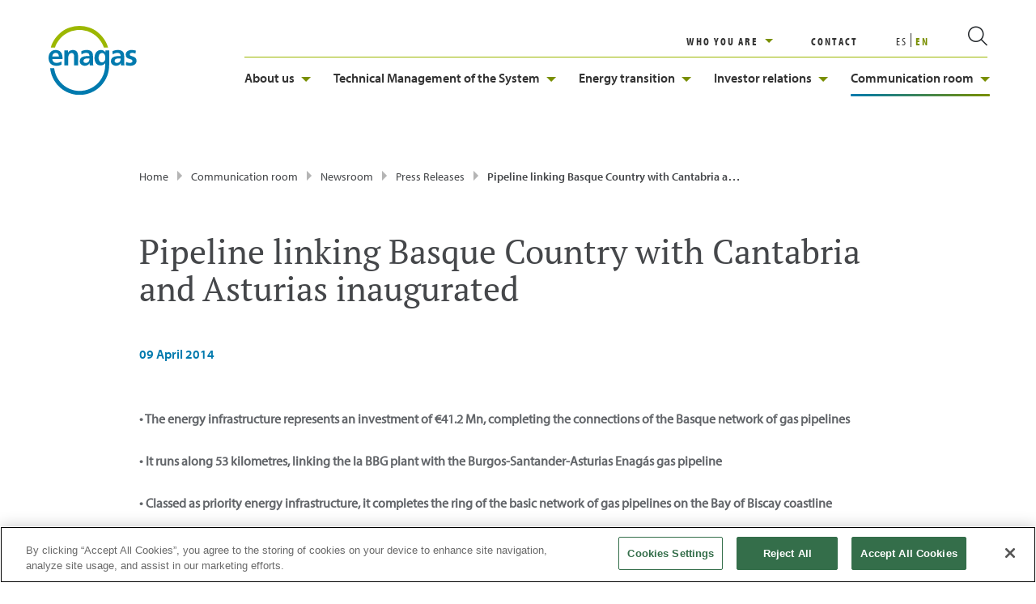

--- FILE ---
content_type: text/html;charset=utf-8
request_url: https://www.enagas.es/en/press-room/news-room/press-releases/2014-04-09_inauguracion_gasoducto_bilbao_treto/
body_size: 17812
content:

<!DOCTYPE HTML>
<html lang="en">
<head>
    <!-- Google Tag Manager -->
    <script defer="defer" type="text/javascript" src="/.rum/@adobe/helix-rum-js@%5E2/dist/rum-standalone.js"></script>
<script>(function (w, d, s, l, i) {
            w[l] = w[l] || []; w[l].push({
                'gtm.start':
                    new Date().getTime(), event: 'gtm.js'
            }); var f = d.getElementsByTagName(s)[0],
                j = d.createElement(s), dl = l != 'dataLayer' ? '&l=' + l : ''; j.async = true; j.src =
                    'https://www.googletagmanager.com/gtm.js?id=' + i + dl; f.parentNode.insertBefore(j, f);
        })(window, document, 'script', 'dataLayer', 'GTM-MVVKPCL');</script>
    <!-- End Google Tag Manager -->

    
    
        
    <!-- Inicio del aviso de consentimiento de cookies de OneTrust para enagas.es -->
 
<script src="https://cdn.cookielaw.org/scripttemplates/otSDKStub.js" type="text/javascript" charset="UTF-8" data-domain-script="019387d8-1b71-70a0-9e4b-14f4bf6596cf"></script>
<script type="text/javascript">
function OptanonWrapper() { }
</script>
<!-- Fin del aviso de consentimiento de cookies de OneTrust para enagas.es -->
    
    
    <meta charset="UTF-8"/>
    <title>Pipeline linking Basque Country with Cantabria and - Enagás</title>
    
    <meta name="description" content="Enagás Transporte del Norte, a company in which Enagás and Ente Vasco de la Energía have stakes"/>
    <meta name="template" content="page-news"/>
    <meta name="viewport" content="width=device-width, initial-scale=1"/>
    <meta name="robots" content="index,follow"/>
    <meta name="formattedTags"/>
    
    <meta name="author" content="Enagás"/>
    <meta name="publisher" content="Enagás"/>

    
    
        <meta property="releaseDate" content="2014-04-09"/>
    
    

    


	
    
<link rel="stylesheet" href="/etc.clientlibs/enagas/clientlibs/clientlib-base.lc-6f5bfe6388fe300dcf5b9c47996513c3-lc.min.css" type="text/css">






	
    
<script src="/etc.clientlibs/enagas/clientlibs/vendor/jquery.lc-1fd4921763143879bead05887ba79940-lc.min.js"></script>








     <script>
        window.dataLayer = window.dataLayer || [];
        let categories = $("meta[name='formattedTags']").attr("content");
        let enagasEQ = 'enagas=true';
        let ca = document.cookie.split(';');
        let cookieRes = 'false';
        for (var i = 0; i < ca.length; i++) {
            let c = ca[i];
            while (c.charAt(0) == ' ') c = c.substring(1, c.length);
            if (c == enagasEQ)
                cookieRes = 'true';
        }
        dataLayer.push({
            page: JSON.parse("{\x22page\u002Dnews\u002De77645e16c\x22:{\x22@type\x22:\x22enagas\/components\/structure\/page\u002Dnews\x22,\x22repo:modifyDate\x22:\x222022\u002D03\u002D25T14:59:03Z\x22,\x22dc:title\x22:\x22Pipeline linking Basque Country with Cantabria and \u002D Enagás\x22,\x22dc:description\x22:\x22Enagás Transporte del Norte, a company in which Enagás and Ente Vasco de la Energía have stakes\x22,\x22xdm:template\x22:\x22\/conf\/enagas\/settings\/wcm\/templates\/page\u002Dnews\x22,\x22xdm:language\x22:\x22en\x22,\x22xdm:tags\x22:[],\x22repo:path\x22:\x22\/content\/enagas\/en\/sala\u002Dcomunicacion\/actualidad\/notas\u002Dprensa\/2014\u002D04\u002D09_Inauguracion_gasoducto_Bilbao_Treto.html\x22}}"),
            event: 'cmp:show',
            eventInfo: {
                path: 'page.page\u002Dnews\u002De77645e16c'
            },
            'page_title': $(document).attr('title'),
            'page_url': $(location).attr('href'),
            'page_type': $("meta[name='template']").attr("content"),
            'enagas': cookieRes,
            'main_category': categories != undefined ? categories : '',
            'secondary_category': '',
            'release_date': $("meta[property='releaseDate']").attr("content"),
            'error': ''
        });
    </script>


    <meta property="og:title" content="Pipeline linking Basque Country with Cantabria and - Enagás"/>
    <meta property="og:description" content="Enagás Transporte del Norte, a company in which Enagás and Ente Vasco de la Energía have stakes"/>
    <meta property="og:image" content="https://www.enagas.es/etc.clientlibs/enagas/clientlibs/clientlib-site/resources/imgs/logo-enagas-520x520-1.png/?v=2026-01-16-01-58"/>
    
    <meta property="og:url" content="https://www.enagas.es/en/press-room/news-room/press-releases/2014-04-09_inauguracion_gasoducto_bilbao_treto/"/>
    <meta property="og:type" content="website"/>
    <meta property="fb:app_id" content="170685936380274"/>

    <meta name="twitter:site" content="@enagas"/>
    <meta name="twitter:card" content="summary_large_image"/>
    <meta name="twitter:title" content="Pipeline linking Basque Country with Cantabria and - Enagás"/>
    <meta name="twitter:description" content="Enagás Transporte del Norte, a company in which Enagás and Ente Vasco de la Energía have stakes"/>
    <meta name="twitter:image" content="https://www.enagas.es/etc.clientlibs/enagas/clientlibs/clientlib-site/resources/imgs/logo-enagas-520x520-1.png/?v=2026-01-16-01-58"/>
    
    <!--GOOGLE SITE VERIFICATION -->
    <meta name="google-site-verification" content="IKqXsnONOxvLzXX-f4OPperbHZYecQauFIcpry74tTQ"/>
    <!--GOOGLE SITE VERIFICATION -->
    <link rel="canonical" href="https://www.enagas.es/en/press-room/news-room/press-releases/2014-04-09_inauguracion_gasoducto_bilbao_treto/"/>
    <link rel="preload" href="https://use.typekit.net/vdo2cdv.css" as="style" onload="this.rel='stylesheet'"/>
    <noscript><link rel="stylesheet" href="https://use.typekit.net/vdo2cdv.css"/></noscript>

    <link rel="apple-touch-icon" sizes="180x180" href="/etc.clientlibs/enagas/clientlibs/clientlib-site/resources/fav-icons/apple-touch-icon.png"/>
<link rel="apple-touch-icon" sizes="120x120" href="/etc.clientlibs/enagas/clientlibs/clientlib-site/resources/fav-icons/apple-touch-icon-120x120.png"/>
<link rel="apple-touch-icon" sizes="120x120" href="/etc.clientlibs/enagas/clientlibs/clientlib-site/resources/fav-icons/apple-touch-icon-120x120-precomposed.png"/>
<link rel="apple-touch-icon" sizes="152x152" href="/etc.clientlibs/enagas/clientlibs/clientlib-site/resources/fav-icons/apple-touch-icon-152x152.png"/>
<link rel="apple-touch-icon" sizes="152x152" href="/etc.clientlibs/enagas/clientlibs/clientlib-site/resources/fav-icons/apple-touch-icon-152x152-precomposed.png"/>
<link rel="icon" type="image/png" sizes="32x32" href="/etc.clientlibs/enagas/clientlibs/clientlib-site/resources/fav-icons/favicon-32x32.png"/>
<link rel="icon" type="image/png" sizes="16x16" href="/etc.clientlibs/enagas/clientlibs/clientlib-site/resources/fav-icons/favicon-16x16.png"/>
<link rel="manifest" href="/etc.clientlibs/enagas/clientlibs/clientlib-site/resources/fav-icons/site.webmanifest"/>
<link rel="mask-icon" href="/etc.clientlibs/enagas/clientlibs/clientlib-site/resources/fav-icons/safari-pinned-tab.svg" color="#5bbad5"/>
<meta name="apple-mobile-web-app-title" content="Enag&aacute;s"/>
<meta name="application-name" content="Enag&aacute;s"/>
<meta name="msapplication-TileColor" content="#ffffff"/>
<meta name="theme-color" content="#ffffff"/>
    

    
    
    

    

    
    
<script src="/etc.clientlibs/enagas/clientlibs/clientlib-dependencies.lc-d41d8cd98f00b204e9800998ecf8427e-lc.min.js"></script>



    
    
<link rel="stylesheet" href="/etc.clientlibs/enagas/clientlibs/clientlib-dependencies.lc-d41d8cd98f00b204e9800998ecf8427e-lc.min.css" type="text/css">
<link rel="stylesheet" href="/etc.clientlibs/enagas/clientlibs/clientlib-site.lc-5da66b88502298289753162917a304fd-lc.min.css" type="text/css">



    

    
    
    <link rel="alternate" hreflang="es" href="https://www.enagas.es/es/sala-comunicacion/actualidad/notas-prensa/2014-04-09_inauguracion_gasoducto_bilbao_treto/"/>
<link rel="alternate" hreflang="en" href="https://www.enagas.es/en/press-room/news-room/press-releases/2014-04-09_inauguracion_gasoducto_bilbao_treto/"/>

    <link rel="alternate" href="https://www.enagas.es/en/press-room/news-room/press-releases/2014-04-09_inauguracion_gasoducto_bilbao_treto/" hreflang="x-default"/>
    
        
        <script type="application/ld+json">{"@context":"https://schema.org","@type":"BreadcrumbList","itemListElement":[{"@type":"ListItem","position":"1","name":"Home","item":"https://www.enagas.es/en/"},{"@type":"ListItem","position":"2","name":"Press releases, news and events - Enagás Communication Room ","item":"https://www.enagas.es/en/press-room/"},{"@type":"ListItem","position":"3","name":"Enagás newsroom. Press releases, news and events","item":"https://www.enagas.es/en/press-room/news-room/"},{"@type":"ListItem","position":"4","name":"Press releases of the company - Enagás","item":"https://www.enagas.es/en/press-room/news-room/press-releases/"},{"@type":"ListItem","position":"5","name":"Pipeline linking Basque Country with Cantabria and - Enagás","item":"https://www.enagas.es/en/press-room/news-room/press-releases/2014-04-09_inauguracion_gasoducto_bilbao_treto/"}]}</script>
    
    

    
        
            

    <script type="application/ld+json">
        {
  "@context" : "http://schema.org",
  "@type" : "WebPage",
  "url" : "https://www.enagas.es/en/press-room/news-room/press-releases/2014-04-09_inauguracion_gasoducto_bilbao_treto/",
  "name" : "Pipeline linking Basque Country with Cantabria and - Enagás",
  "description" : "Enagás Transporte del Norte, a company in which Enagás and Ente Vasco de la Energía have stakes",
  "reviewedBy" : {
    "@type" : "Organization",
    "name" : "Enagás"
  }
}
    </script>

    

    

    

    

    

        
    
</head>

<body class="page-news page basicpage  " id="page-news-e77645e16c" data-cmp-data-layer-enabled>
<a class="skip-to-content" href="#maincontent">Jump to main content</a>
<!-- Google Tag Manager (noscript) -->
<noscript>
    <iframe src="https://www.googletagmanager.com/ns.html?id=GTM-MVVKPCL" height="0" width="0" style="display:none; visibility:hidden" title="Google Tag Manager"></iframe>
</noscript>
<!-- End Google Tag Manager (noscript) -->



    




    



    
<div class="experiencefragment-header header-xf experiencefragment"><div class="no-author">
	<div class="cmp-experiencefragment cmp-experiencefragment--"><div class="xfpage page basicpage">


    
    
    
    <div id="container-f54b3a871a" class="cmp-container">
        
        <div class="header">

    



	
    
<link rel="stylesheet" href="/etc.clientlibs/enagas/clientlibs/components/header.lc-be84675f29e0be434977d0a74915853a-lc.min.css" type="text/css">




	<header>
		<div class="header-block-gene">
			<div class="block-logo">
				


    



	
    
<link rel="stylesheet" href="/etc.clientlibs/enagas/clientlibs/components/logolist.lc-d41d8cd98f00b204e9800998ecf8427e-lc.min.css" type="text/css">




<ul>
	<li>
		
			<a href="/en/" target="_self" title="logo" aria-label="logo">
				<picture>
					<img loading="lazy" src="/adobe/dynamicmedia/deliver/dm-aid--c4af04b1-7fcc-464e-b7a1-06864ed4223a/logo_enagas.svg.webp?width=180&preferwebp=true" alt="logo" width="100%" height="auto"/>
				</picture>
			</a>
		
		
	</li>

</ul>


	
    <script defer src="/etc.clientlibs/enagas/clientlibs/components/logolist.lc-d41d8cd98f00b204e9800998ecf8427e-lc.min.js"></script>



			</div>
			<div class="block-gene">
				<div class="section-alpha">
					<div class="who-are-you-section" role="region" aria-label="Who are you section" tabindex="0">
						


    



	
    





<div class="container cc13">
	<div class="title-section">
		<div class="title">
  <div data-cmp-data-layer="{&#34;title-a77827e655&#34;:{&#34;@type&#34;:&#34;enagas/components/content/title&#34;,&#34;repo:modifyDate&#34;:&#34;2022-01-18T16:48:32Z&#34;,&#34;dc:title&#34;:&#34;WHO YOU ARE&#34;}}" id="title-a77827e655" class="cmp-title">
 <p class="cmp-title__text">WHO YOU ARE</p>
</div>

    

</div>

	</div>
	<ul class="link-list" role="list">
		
			<li role="listitem">
				<a href="/en/partners-and-affiliates/" target="_self" aria-label="PARTNERS AND AFFILIATES">PARTNERS AND AFFILIATES</a>
			</li>
		
			<li role="listitem">
				<a href="/en/minority-shareholders/" target="_self" aria-label="MINORITY SHAREHOLDERS">MINORITY SHAREHOLDERS</a>
			</li>
		
			<li role="listitem">
				<a href="/en/innovators-and-entrepreneurs/" target="_self" aria-label="INNOVATIVE AND ENTREPRENEURS">INNOVATIVE AND ENTREPRENEURS</a>
			</li>
		
			<li role="listitem">
				<a href="/en/future-professionals/" target="_self" aria-label="FUTURE PROFESSIONALS">FUTURE PROFESSIONALS</a>
			</li>
		
			<li role="listitem">
				<a href="/en/customers/" target="_self" aria-label="CUSTOMERS">CUSTOMERS</a>
			</li>
		
			<li role="listitem">
				<a href="/en/about-us/suppliers/how-to-become-a-supplier/" target="_self" aria-label="NEW SUPPLIERS">NEW SUPPLIERS</a>
			</li>
		
	</ul>
</div>


	
    




					</div>
					<div class="contact-section" role="region" aria-label="Contact us">
						

    


<a href="/en/contact/" target="_self" title=" "> CONTACT</a>




    




					</div>
					<div class="language-section" role="region" aria-label="Language selector">
						
							<ul class="menu-idiomas" id="language-selector">
								<li>

									<a class="item " href="/es/sala-comunicacion/actualidad/notas-prensa/2014-04-09_inauguracion_gasoducto_bilbao_treto/">
										ES
									</a>
								</li>
							
								<li>

									<a class="item active" href="/en/press-room/news-room/press-releases/2014-04-09_inauguracion_gasoducto_bilbao_treto/">
										EN
									</a>
								</li>
							</ul>

						
					</div>
					<div class="icon-links-section" role="region" aria-label="Quick access menu">
						


    



	
    




<ul>
	
</ul>


	
    


					</div>
					<div class="search-section" role="search" aria-label="Website search" tabindex="0">
						<div class="no-author">
							<div class="cmp-experiencefragment cmp-experiencefragment--" id="exp-fragment-search" style="display: none;"><div class="xfpage page basicpage">


    
    <div id="container-fc06b17618" class="cmp-container">
        


<div class="aem-Grid aem-Grid--12 aem-Grid--default--12 ">
    
    <div class="headersearchsolr aem-GridColumn aem-GridColumn--default--12">

    



	
    
<link rel="stylesheet" href="/etc.clientlibs/enagas/clientlibs/components/headersearch.lc-d0368a4a0d483dc809651b2460e1df4e-lc.min.css" type="text/css">





<div id="cmp-headersearch" class="cmp-headersearch-container" data-result="https://www.enagas.es/en/search-results/">
	<div class="headersearch-block-gene">
		<div class="block-logo">
			


    



	
    




<ul>
	<li>
		
			<a href="/en/" target="_self" title="logo" aria-label="logo">
				<picture>
					<img loading="lazy" src="/adobe/dynamicmedia/deliver/dm-aid--c4af04b1-7fcc-464e-b7a1-06864ed4223a/logo_enagas.svg.webp?width=180&preferwebp=true" alt="logo" width="100%" height="auto"/>
				</picture>
			</a>
		
		
	</li>

</ul>


	
    


		</div>

		<span class="icon icon-close-mobile"></span>

		<div class="searchbar-container">
			<span class="icon icon-search"></span>
			<input class="searchbar" placeholder="What are you looking for?" aria-label="search" name="search"/>
			<span class="icon icon-close"></span>
		</div>
	</div>
	<div class="search-display">
		<div class="most-searched">
			


    



	
    





<div class="container cc13">
	<div class="title-section">
		<div class="title">
  <div data-cmp-data-layer="{&#34;title-3bbe9818e9&#34;:{&#34;@type&#34;:&#34;enagas/components/content/title&#34;,&#34;repo:modifyDate&#34;:&#34;2023-12-12T13:11:55Z&#34;,&#34;dc:title&#34;:&#34;Most wanted&#34;}}" id="title-3bbe9818e9" class="cmp-title">
 <p class="cmp-title__text">Most wanted</p>
</div>

    

</div>

	</div>
	<ul class="link-list" role="list">
		
			<li role="listitem">
				<a href="/en/resultados-busqueda-old/" target="_self" title="Who we are" aria-label="Who we are">Who we are</a>
			</li>
		
			<li role="listitem">
				<a href="/en/about-us/sustainability/" target="_self" title="Our sustainable strategy" aria-label="Our sustainable strategy">Our sustainable strategy</a>
			</li>
		
			<li role="listitem">
				<a href="/en/technical-management-system/general-information/" target="_self" title="The GTS" aria-label="The GTS">The GTS</a>
			</li>
		
			<li role="listitem">
				<a href="/en/energy-transition/hydrogen-network/" target="_self" title="The hydrogen network" aria-label="The hydrogen network">The hydrogen network</a>
			</li>
		
			<li role="listitem">
				<a href="/en/energy-transition/gas-network/gas-infrastructure/" target="_self" title="Gas infrastructures" aria-label="Gas infrastructures">Gas infrastructures</a>
			</li>
		
	</ul>
</div>


	
    




		</div>

		<div class="search-results">
		</div>

		<div class="need-help">
			

    


<div class="neednelp">
	<div class="txt-needhelp">
		Need help?
	</div>
	<div class="link-contact">
		

    


<a href="/en/contact/" target="_self" title=" "> Contact us</a>




    




	</div>
	<div class="txt-needhelp">
		Enagás in the networks
	</div>
	<div class="enagasnetwork">
		

    

<div class="rrss-component">

    
        
    



    

    <div class="rrss-block">
        <div class="container-page">
            <div class="title-block">
                
            </div>

            <div class="rrss--wrapper" role="navigation" aria-label="Social networks">
                <div class="rrss-item-container">
                    <a href="https://twitter.com/enagas" rel="me" title="Twitter Enagás" class="rrss__item" target="_blank" aria-label="Twitter Enagás">
                        <span class="icon icon-Twitter-new" aria-hidden="true">
                            <span class="rrss-tittle Twitter Enagás" style="display: none">Twitter Enagás</span>
                        </span>   
                    </a>
                </div>
                <div class="rrss-item-container">
                    <a href="https://es.linkedin.com/company/enagas" rel="me" title="LinkedIn Enagás" class="rrss__item" target="_blank" aria-label="LinkedIn Enagás">
                        <span class="icon icon-Linkedin-new" aria-hidden="true">
                            <span class="rrss-tittle LinkedIn Enagás" style="display: none">LinkedIn Enagás</span>
                        </span>    
                    </a>
                </div>
                <div class="rrss-item-container">
                    <a href="https://www.facebook.com/EnagasOficial/" rel="me" title="Facebook Enagás" class="rrss__item" target="_blank" aria-label="Facebook Enagás">
                        <span class="icon icon-Facebook-new" aria-hidden="true">
                            <span class="rrss-tittle Facebook Enagás" style="display: none">Facebook Enagás</span>
                        </span>
                    </a>
                </div>
                <div class="rrss-item-container">
                    <a href="https://www.youtube.com/channel/UC1gEGcl-G7p8INsNKe9YZyg" rel="me" title="YouTube Enagás" class="rrss__item" target="_blank" aria-label="YouTube Enagás">
                        <span class="icon icon-Youtube-new" aria-hidden="true">
                            <span class="rrss-tittle YouTube Enagás" style="display: none">YouTube Enagás</span>
                        </span>
                    </a>
                </div>
                
            </div>
        </div>
    </div>

    
        
    

    

</div>
	</div>
</div>





		</div>
	</div>
</div>

<div id="resource-path-searchSolr" data-node-path="/content/experience-fragments/enagas/en/search/solr/jcr:content/root/headersearchsolr"></div>
<div id="resource-page-path" data-node-path="/content/enagas/en/sala-comunicacion/actualidad/notas-prensa/2014-04-09_Inauguracion_gasoducto_Bilbao_Treto"></div>


	
    <script defer src="/etc.clientlibs/enagas/clientlibs/components/headersearchsolr.lc-69da7973a8cd6fc378073be383c37af9-lc.min.js"></script>


</div>

    
</div>

    </div>

    
</div>
</div>
						</div>
						<i class="cmp-search__icon" data-cmp-hook-search="icon"></i>
						<span class="icon-menu icon-eng-Menu"></span>
					</div>
				</div>
				<div class="navigation-menu">
					<span class="icon icon-eng-Cerrar"></span>
					
<nav id="navigation-89ac3ebab9" class="cmp-navigation" itemscope itemtype="http://schema.org/SiteNavigationElement" data-cmp-data-layer="{&#34;navigation-89ac3ebab9&#34;:{&#34;@type&#34;:&#34;enagas/components/content/navigation&#34;,&#34;repo:modifyDate&#34;:&#34;2021-06-29T11:17:06Z&#34;}}">
    <ul class="cmp-navigation__group">
        
      <li class="cmp-navigation__item cmp-navigation__item--level-0 " data-cmp-data-layer="{&#34;navigation-89ac3ebab9-item-f8927734a9&#34;:{&#34;@type&#34;:&#34;enagas/components/content/navigation/item&#34;,&#34;repo:modifyDate&#34;:&#34;2022-06-05T15:24:29Z&#34;,&#34;dc:title&#34;:&#34;About us&#34;,&#34;xdm:linkURL&#34;:&#34;/en/about-us/&#34;}}">
          
    
    <a href="/en/about-us/" title="About us" data-cmp-clickable class="cmp-navigation__item-link ">About us<span></span>
    </a>
    
        <div class="page-description">
            <p class="block-description">
                <a href="/en/about-us/" title="Find out about our activity and our team, our sustainability strategy and the regulatory framework of our sector.">Find out about our activity and our team, our sustainability strategy and the regulatory framework of our sector.</a>
            </p>
        </div>
     

          
            <div class="level2-menu">
                <div class="block-level">
                    
    <ul class="cmp-navigation__group">
        
      <li class="cmp-navigation__item cmp-navigation__item--level-1 " data-cmp-data-layer="{&#34;navigation-89ac3ebab9-item-d6e9f0e886&#34;:{&#34;@type&#34;:&#34;enagas/components/content/navigation/item&#34;,&#34;repo:modifyDate&#34;:&#34;2022-06-05T15:24:29Z&#34;,&#34;dc:title&#34;:&#34;Who we are&#34;,&#34;xdm:linkURL&#34;:&#34;/en/about-us/who-we-are/&#34;}}">
          
    
    <a href="/en/about-us/who-we-are/" title="Who we are" data-cmp-clickable class="cmp-navigation__item-link ">Who we are<span></span>
    </a>
     

          
            <div class="level2-menu">
                <div class="block-level">
                    
    <ul class="cmp-navigation__group">
        
      <li class="cmp-navigation__item cmp-navigation__item--level-2 " data-cmp-data-layer="{&#34;navigation-89ac3ebab9-item-3fb756f004&#34;:{&#34;@type&#34;:&#34;enagas/components/content/navigation/item&#34;,&#34;repo:modifyDate&#34;:&#34;2022-06-05T15:24:29Z&#34;,&#34;dc:title&#34;:&#34;The team&#34;,&#34;xdm:linkURL&#34;:&#34;/en/about-us/who-we-are/the-team/&#34;}}">
          
    
    <a href="/en/about-us/who-we-are/the-team/" title="The team" data-cmp-clickable class="cmp-navigation__item-link ">The team<span></span>
    </a>
     

          
      </li>

        
    
        
      <li class="cmp-navigation__item cmp-navigation__item--level-2 " data-cmp-data-layer="{&#34;navigation-89ac3ebab9-item-0f58a56a4f&#34;:{&#34;@type&#34;:&#34;enagas/components/content/navigation/item&#34;,&#34;repo:modifyDate&#34;:&#34;2022-06-05T15:24:29Z&#34;,&#34;dc:title&#34;:&#34;Enagás Group&#34;,&#34;xdm:linkURL&#34;:&#34;/en/about-us/who-we-are/enagas-group/&#34;}}">
          
    
    <a href="/en/about-us/who-we-are/enagas-group/" title="Enagás Group" data-cmp-clickable class="cmp-navigation__item-link ">Enagás Group<span></span>
    </a>
     

          
      </li>

        
    
        
      <li class="cmp-navigation__item cmp-navigation__item--level-2 " data-cmp-data-layer="{&#34;navigation-89ac3ebab9-item-065fd3f296&#34;:{&#34;@type&#34;:&#34;enagas/components/content/navigation/item&#34;,&#34;repo:modifyDate&#34;:&#34;2022-07-12T14:25:57Z&#34;,&#34;dc:title&#34;:&#34;Our purpose&#34;,&#34;xdm:linkURL&#34;:&#34;/en/about-us/who-we-are/our-purpose/&#34;}}">
          
    
    <a href="/en/about-us/who-we-are/our-purpose/" title="Our purpose" data-cmp-clickable class="cmp-navigation__item-link ">Our purpose<span></span>
    </a>
     

          
      </li>

        
    
        
      <li class="cmp-navigation__item cmp-navigation__item--level-2 " data-cmp-data-layer="{&#34;navigation-89ac3ebab9-item-4fa86e2dca&#34;:{&#34;@type&#34;:&#34;enagas/components/content/navigation/item&#34;,&#34;repo:modifyDate&#34;:&#34;2022-06-05T15:24:29Z&#34;,&#34;dc:title&#34;:&#34;Where we are&#34;,&#34;xdm:linkURL&#34;:&#34;/en/about-us/who-we-are/where-we-are/&#34;}}">
          
    
    <a href="/en/about-us/who-we-are/where-we-are/" title="Where we are" data-cmp-clickable class="cmp-navigation__item-link ">Where we are<span></span>
    </a>
     

          
      </li>

        
    
        
      <li class="cmp-navigation__item cmp-navigation__item--level-2 " data-cmp-data-layer="{&#34;navigation-89ac3ebab9-item-5734d6f6dd&#34;:{&#34;@type&#34;:&#34;enagas/components/content/navigation/item&#34;,&#34;repo:modifyDate&#34;:&#34;2022-06-05T15:24:29Z&#34;,&#34;dc:title&#34;:&#34;Key indicators&#34;,&#34;xdm:linkURL&#34;:&#34;/en/about-us/who-we-are/key-indicators/&#34;}}">
          
    
    <a href="/en/about-us/who-we-are/key-indicators/" title="Key indicators" data-cmp-clickable class="cmp-navigation__item-link ">Key indicators<span></span>
    </a>
     

          
      </li>

        
    
        
      <li class="cmp-navigation__item cmp-navigation__item--level-2 " data-cmp-data-layer="{&#34;navigation-89ac3ebab9-item-8fa2adc18b&#34;:{&#34;@type&#34;:&#34;enagas/components/content/navigation/item&#34;,&#34;repo:modifyDate&#34;:&#34;2022-06-13T07:10:02Z&#34;,&#34;dc:title&#34;:&#34;Ethics and integrity&#34;,&#34;xdm:linkURL&#34;:&#34;/en/about-us/who-we-are/ethics-integrity/&#34;}}">
          
    
    <a href="/en/about-us/who-we-are/ethics-integrity/" title="Ethics and integrity" data-cmp-clickable class="cmp-navigation__item-link ">Ethics and integrity<span></span>
    </a>
     

          
            <div class="level2-menu">
                <div class="block-level">
                    
    <ul class="cmp-navigation__group">
        
      <li class="cmp-navigation__item cmp-navigation__item--level-3 " data-cmp-data-layer="{&#34;navigation-89ac3ebab9-item-a774856e47&#34;:{&#34;@type&#34;:&#34;enagas/components/content/navigation/item&#34;,&#34;repo:modifyDate&#34;:&#34;2023-04-18T15:03:01Z&#34;,&#34;dc:title&#34;:&#34;Transparency and fiscal responsibility&#34;,&#34;xdm:linkURL&#34;:&#34;/en/about-us/who-we-are/ethics-integrity/transparency-fiscal-responsability/&#34;}}">
          
    
    <a href="/en/about-us/who-we-are/ethics-integrity/transparency-fiscal-responsability/" title="Transparency and fiscal responsibility" data-cmp-clickable class="cmp-navigation__item-link ">Transparency and fiscal responsibility<span></span>
    </a>
     

          
      </li>

        
    </ul>

                </div>
            </div>
          
      </li>

        
    </ul>

                </div>
            </div>
          
      </li>

        
    
        
      <li class="cmp-navigation__item cmp-navigation__item--level-1 " data-cmp-data-layer="{&#34;navigation-89ac3ebab9-item-b8157f1b8d&#34;:{&#34;@type&#34;:&#34;enagas/components/content/navigation/item&#34;,&#34;repo:modifyDate&#34;:&#34;2022-06-13T07:09:38Z&#34;,&#34;dc:title&#34;:&#34;People and talent&#34;,&#34;xdm:linkURL&#34;:&#34;/en/about-us/people-talent/&#34;}}">
          
    
    <a href="/en/about-us/people-talent/" title="People and talent" data-cmp-clickable class="cmp-navigation__item-link ">People and talent<span></span>
    </a>
     

          
            <div class="level2-menu">
                <div class="block-level">
                    
    <ul class="cmp-navigation__group">
        
      <li class="cmp-navigation__item cmp-navigation__item--level-2 " data-cmp-data-layer="{&#34;navigation-89ac3ebab9-item-2fec2aab2a&#34;:{&#34;@type&#34;:&#34;enagas/components/content/navigation/item&#34;,&#34;repo:modifyDate&#34;:&#34;2022-06-13T07:09:38Z&#34;,&#34;dc:title&#34;:&#34;Our model&#34;,&#34;xdm:linkURL&#34;:&#34;/en/about-us/people-talent/our-model/&#34;}}">
          
    
    <a href="/en/about-us/people-talent/our-model/" title="Our model" data-cmp-clickable class="cmp-navigation__item-link ">Our model<span></span>
    </a>
     

          
      </li>

        
    
        
      <li class="cmp-navigation__item cmp-navigation__item--level-2 " data-cmp-data-layer="{&#34;navigation-89ac3ebab9-item-9d46413582&#34;:{&#34;@type&#34;:&#34;enagas/components/content/navigation/item&#34;,&#34;repo:modifyDate&#34;:&#34;2022-06-15T08:26:59Z&#34;,&#34;dc:title&#34;:&#34;Diversity, inclusion and work-life balance&#34;,&#34;xdm:linkURL&#34;:&#34;/en/about-us/people-talent/diversity-inclusion-work-life-balance/&#34;}}">
          
    
    <a href="/en/about-us/people-talent/diversity-inclusion-work-life-balance/" title="Diversity, inclusion and work-life balance" data-cmp-clickable class="cmp-navigation__item-link ">Diversity, inclusion and work-life balance<span></span>
    </a>
     

          
      </li>

        
    
        
      <li class="cmp-navigation__item cmp-navigation__item--level-2 " data-cmp-data-layer="{&#34;navigation-89ac3ebab9-item-42c82b0c20&#34;:{&#34;@type&#34;:&#34;enagas/components/content/navigation/item&#34;,&#34;repo:modifyDate&#34;:&#34;2022-06-13T07:09:39Z&#34;,&#34;dc:title&#34;:&#34;Health and safety&#34;,&#34;xdm:linkURL&#34;:&#34;/en/about-us/people-talent/health-safety/&#34;}}">
          
    
    <a href="/en/about-us/people-talent/health-safety/" title="Health and safety" data-cmp-clickable class="cmp-navigation__item-link ">Health and safety<span></span>
    </a>
     

          
      </li>

        
    
        
      <li class="cmp-navigation__item cmp-navigation__item--level-2 " data-cmp-data-layer="{&#34;navigation-89ac3ebab9-item-583e2dbd4f&#34;:{&#34;@type&#34;:&#34;enagas/components/content/navigation/item&#34;,&#34;repo:modifyDate&#34;:&#34;2022-06-13T07:09:39Z&#34;,&#34;dc:title&#34;:&#34;Training and talent development&#34;,&#34;xdm:linkURL&#34;:&#34;/en/about-us/people-talent/training/&#34;}}">
          
    
    <a href="/en/about-us/people-talent/training/" title="Training and talent development" data-cmp-clickable class="cmp-navigation__item-link ">Training and talent development<span></span>
    </a>
     

          
      </li>

        
    
        
      <li class="cmp-navigation__item cmp-navigation__item--level-2 " data-cmp-data-layer="{&#34;navigation-89ac3ebab9-item-84cdc28fe5&#34;:{&#34;@type&#34;:&#34;enagas/components/content/navigation/item&#34;,&#34;repo:modifyDate&#34;:&#34;2022-06-21T15:11:19Z&#34;,&#34;dc:title&#34;:&#34;Join Enagás&#34;,&#34;xdm:linkURL&#34;:&#34;/en/about-us/people-talent/join-enagas/&#34;}}">
          
    
    <a href="/en/about-us/people-talent/join-enagas/" title="Join Enagás" data-cmp-clickable class="cmp-navigation__item-link ">Join Enagás<span></span>
    </a>
     

          
      </li>

        
    </ul>

                </div>
            </div>
          
      </li>

        
    
        
      <li class="cmp-navigation__item cmp-navigation__item--level-1 " data-cmp-data-layer="{&#34;navigation-89ac3ebab9-item-9217bfccd5&#34;:{&#34;@type&#34;:&#34;enagas/components/content/navigation/item&#34;,&#34;repo:modifyDate&#34;:&#34;2022-06-13T07:09:40Z&#34;,&#34;dc:title&#34;:&#34;Sustainability&#34;,&#34;xdm:linkURL&#34;:&#34;/en/about-us/sustainability/&#34;}}">
          
    
    <a href="/en/about-us/sustainability/" title="Sustainability" data-cmp-clickable class="cmp-navigation__item-link ">Sustainability<span></span>
    </a>
     

          
            <div class="level2-menu">
                <div class="block-level">
                    
    <ul class="cmp-navigation__group">
        
      <li class="cmp-navigation__item cmp-navigation__item--level-2 " data-cmp-data-layer="{&#34;navigation-89ac3ebab9-item-4db13b6ebd&#34;:{&#34;@type&#34;:&#34;enagas/components/content/navigation/item&#34;,&#34;repo:modifyDate&#34;:&#34;2022-06-13T07:09:40Z&#34;,&#34;dc:title&#34;:&#34;Sustainable strategy and management&#34;,&#34;xdm:linkURL&#34;:&#34;/en/about-us/sustainability/strategy-sustainable-management/&#34;}}">
          
    
    <a href="/en/about-us/sustainability/strategy-sustainable-management/" title="Sustainable strategy and management" data-cmp-clickable class="cmp-navigation__item-link ">Sustainable strategy and management<span></span>
    </a>
     

          
      </li>

        
    
        
      <li class="cmp-navigation__item cmp-navigation__item--level-2 " data-cmp-data-layer="{&#34;navigation-89ac3ebab9-item-eb36002bf7&#34;:{&#34;@type&#34;:&#34;enagas/components/content/navigation/item&#34;,&#34;repo:modifyDate&#34;:&#34;2022-06-13T07:09:40Z&#34;,&#34;dc:title&#34;:&#34;2030 Agenda&#34;,&#34;xdm:linkURL&#34;:&#34;/en/about-us/sustainability/2030-agenda/&#34;}}">
          
    
    <a href="/en/about-us/sustainability/2030-agenda/" title="2030 Agenda" data-cmp-clickable class="cmp-navigation__item-link ">2030 Agenda<span></span>
    </a>
     

          
      </li>

        
    
        
      <li class="cmp-navigation__item cmp-navigation__item--level-2 " data-cmp-data-layer="{&#34;navigation-89ac3ebab9-item-038e15e0cd&#34;:{&#34;@type&#34;:&#34;enagas/components/content/navigation/item&#34;,&#34;repo:modifyDate&#34;:&#34;2022-06-13T07:09:40Z&#34;,&#34;dc:title&#34;:&#34;Indices and recognition&#34;,&#34;xdm:linkURL&#34;:&#34;/en/about-us/sustainability/indices-recognition/&#34;}}">
          
    
    <a href="/en/about-us/sustainability/indices-recognition/" title="Indices and recognition" data-cmp-clickable class="cmp-navigation__item-link ">Indices and recognition<span></span>
    </a>
     

          
      </li>

        
    
        
      <li class="cmp-navigation__item cmp-navigation__item--level-2 " data-cmp-data-layer="{&#34;navigation-89ac3ebab9-item-7bf9a5911d&#34;:{&#34;@type&#34;:&#34;enagas/components/content/navigation/item&#34;,&#34;repo:modifyDate&#34;:&#34;2022-06-13T07:09:41Z&#34;,&#34;dc:title&#34;:&#34;Good governance&#34;,&#34;xdm:linkURL&#34;:&#34;/en/about-us/sustainability/buen-gobierno/&#34;}}">
          
    
    <a href="/en/investor-relations/corporate-governance/" title="Good governance" data-cmp-clickable class="cmp-navigation__item-link page-section">Good governance<span></span>
    </a>
     

          
      </li>

        
    
        
      <li class="cmp-navigation__item cmp-navigation__item--level-2 " data-cmp-data-layer="{&#34;navigation-89ac3ebab9-item-b8d6d4e3b4&#34;:{&#34;@type&#34;:&#34;enagas/components/content/navigation/item&#34;,&#34;repo:modifyDate&#34;:&#34;2022-06-16T10:19:45Z&#34;,&#34;dc:title&#34;:&#34;Environment&#34;,&#34;xdm:linkURL&#34;:&#34;/en/about-us/sustainability/environment/&#34;}}">
          
    
    <a href="/en/about-us/sustainability/environment/" title="Environment" data-cmp-clickable class="cmp-navigation__item-link ">Environment<span></span>
    </a>
     

          
      </li>

        
    
        
      <li class="cmp-navigation__item cmp-navigation__item--level-2 " data-cmp-data-layer="{&#34;navigation-89ac3ebab9-item-ac9bbbaba1&#34;:{&#34;@type&#34;:&#34;enagas/components/content/navigation/item&#34;,&#34;repo:modifyDate&#34;:&#34;2022-06-13T07:09:42Z&#34;,&#34;dc:title&#34;:&#34;Social&#34;,&#34;xdm:linkURL&#34;:&#34;/en/about-us/sustainability/social/&#34;}}">
          
    
    <a href="/en/about-us/sustainability/social/" title="Social" data-cmp-clickable class="cmp-navigation__item-link ">Social<span></span>
    </a>
     

          
      </li>

        
    </ul>

                </div>
            </div>
          
      </li>

        
    
        
      <li class="cmp-navigation__item cmp-navigation__item--level-1 " data-cmp-data-layer="{&#34;navigation-89ac3ebab9-item-baaa5e16b4&#34;:{&#34;@type&#34;:&#34;enagas/components/content/navigation/item&#34;,&#34;repo:modifyDate&#34;:&#34;2023-03-08T16:58:38Z&#34;,&#34;dc:title&#34;:&#34;Whistleblowing Channel&#34;,&#34;xdm:linkURL&#34;:&#34;/en/about-us/whistleblowing-channel/&#34;}}">
          
    
    <a href="/en/about-us/whistleblowing-channel/" title="Whistleblowing Channel" data-cmp-clickable class="cmp-navigation__item-link ">Whistleblowing Channel<span></span>
    </a>
     

          
      </li>

        
    
        
      <li class="cmp-navigation__item cmp-navigation__item--level-1 " data-cmp-data-layer="{&#34;navigation-89ac3ebab9-item-783e9d39c4&#34;:{&#34;@type&#34;:&#34;enagas/components/content/navigation/item&#34;,&#34;repo:modifyDate&#34;:&#34;2022-06-13T07:09:42Z&#34;,&#34;dc:title&#34;:&#34;Suppliers&#34;,&#34;xdm:linkURL&#34;:&#34;/en/about-us/suppliers/&#34;}}">
          
    
    <a href="/en/about-us/suppliers/" title="Suppliers" data-cmp-clickable class="cmp-navigation__item-link ">Suppliers<span></span>
    </a>
     

          
      </li>

        
    
        
      <li class="cmp-navigation__item cmp-navigation__item--level-1 " data-cmp-data-layer="{&#34;navigation-89ac3ebab9-item-adb1a1326e&#34;:{&#34;@type&#34;:&#34;enagas/components/content/navigation/item&#34;,&#34;repo:modifyDate&#34;:&#34;2022-06-13T07:09:42Z&#34;,&#34;dc:title&#34;:&#34;Regulatory framework&#34;,&#34;xdm:linkURL&#34;:&#34;/en/about-us/regulatory-framework/&#34;}}">
          
    
    <a href="/en/about-us/regulatory-framework/" title="Regulatory framework" data-cmp-clickable class="cmp-navigation__item-link ">Regulatory framework<span></span>
    </a>
     

          
      </li>

        
    </ul>

                </div>
            </div>
          
      </li>

        
            <li class="destacados-section">
                <div class="destacados-0 linkslist">


    



	
    





<div class="container cc13">
	<div class="title-section">
		<div class="title">
  <div data-cmp-data-layer="{&#34;title-9232830f34&#34;:{&#34;@type&#34;:&#34;enagas/components/content/title&#34;,&#34;repo:modifyDate&#34;:&#34;2022-01-18T16:48:44Z&#34;,&#34;dc:title&#34;:&#34;Highlights&#34;}}" id="title-9232830f34" class="cmp-title">
 <p class="cmp-title__text">Highlights</p>
</div>

    

</div>

	</div>
	<ul class="link-list" role="list">
		
			<li role="listitem">
				<a href="/en/about-us/who-we-are/" target="_self" title="We Are Enagás " aria-label="#WeAreEnagás ">#WeAreEnagás </a>
			</li>
		
			<li role="listitem">
				<a href="/en/about-us/people-talent/training/" target="_self" title="Talent " aria-label="#Talent ">#Talent </a>
			</li>
		
			<li role="listitem">
				<a href="/en/about-us/sustainability/2030-agenda/" target="_self" title="Supporting SDGs " aria-label="#SupportingSDGs ">#SupportingSDGs </a>
			</li>
		
			<li role="listitem">
				<a href="/en/about-us/people-talent/diversity-inclusion-work-life-balance/" target="_self" title="Diverse Inclusive " aria-label="#DiverseInclusive ">#DiverseInclusive </a>
			</li>
		
	</ul>
</div>


	
    



</div>

                <div class="destacadoslogo-0 image">
<div data-cmp-is="image" data-cmp-lazythreshold="0" data-cmp-src="/content/experience-fragments/enagas/en/header/master/_jcr_content/root/header/menu-navegacion/destacadoslogo-0.coreimg.svg/1657273182762/corazonbienestar.svg" data-asset="/content/dam/enagas/es/imagenes/icons/CorazonBienestar.svg" data-asset-id="59e2c662-5573-425d-b721-c074356f86ea" data-title="Iconos/Enagas/Degradado/CorazonBienestar" id="image-7d3ad1db1f" class="cmp-image" itemscope itemtype="http://schema.org/ImageObject">
  
  
    

    
      
      <picture>
        <source srcset="/adobe/dynamicmedia/deliver/dm-aid--59e2c662-5573-425d-b721-c074356f86ea/corazonbienestar.svg.webp?width=1900&preferwebp=true" media="(min-width: 1600px)" type="image/webp"/>
        <source srcset="/adobe/dynamicmedia/deliver/dm-aid--59e2c662-5573-425d-b721-c074356f86ea/corazonbienestar.svg.webp?width=1600&preferwebp=true" media="(min-width: 1200px)" type="image/webp"/>
        <source srcset="/adobe/dynamicmedia/deliver/dm-aid--59e2c662-5573-425d-b721-c074356f86ea/corazonbienestar.svg.webp?width=1200&preferwebp=true" media="(min-width: 1024px)" type="image/webp"/>
        <source srcset="/adobe/dynamicmedia/deliver/dm-aid--59e2c662-5573-425d-b721-c074356f86ea/corazonbienestar.svg.webp?width=1024&preferwebp=true" media="(min-width: 768px)" type="image/webp"/>
        <img loading="lazy" fetchpriority="auto" src="/adobe/dynamicmedia/deliver/dm-aid--59e2c662-5573-425d-b721-c074356f86ea/corazonbienestar.svg.webp?width=768&preferwebp=true" class="cmp-image__image" itemprop="contentUrl" data-cmp-hook-image="image" alt="Iconos/Enagas/Degradado/CorazonBienestar" title="Iconos/Enagas/Degradado/CorazonBienestar" width="100%" height="auto"/>
      </picture>
        
    
  
  
  <meta itemprop="caption" content="Iconos/Enagas/Degradado/CorazonBienestar"/>
</div>

    
</div>

            </li>
        
    
        
      <li class="cmp-navigation__item cmp-navigation__item--level-0 " data-cmp-data-layer="{&#34;navigation-89ac3ebab9-item-184b3f84a5&#34;:{&#34;@type&#34;:&#34;enagas/components/content/navigation/item&#34;,&#34;repo:modifyDate&#34;:&#34;2022-06-05T15:24:32Z&#34;,&#34;dc:title&#34;:&#34;Technical Management of the System&#34;,&#34;xdm:linkURL&#34;:&#34;/en/technical-management-system/&#34;}}">
          
    
    <a href="/en/technical-management-system/" title="Technical Management of the System" data-cmp-clickable class="cmp-navigation__item-link ">Technical Management of the System<span></span>
    </a>
    
        <div class="page-description">
            <p class="block-description">
                <a href="/en/technical-management-system/" title="We are the TSO of the Spanish Gas System. Find out more about our work to guarantee the continuity and security of the natural gas supply.">We are the TSO of the Spanish Gas System. Find out more about our work to guarantee the continuity and security of the natural gas supply.</a>
            </p>
        </div>
     

          
            <div class="level2-menu">
                <div class="block-level">
                    
    <ul class="cmp-navigation__group">
        
      <li class="cmp-navigation__item cmp-navigation__item--level-1 " data-cmp-data-layer="{&#34;navigation-89ac3ebab9-item-9d473b4adb&#34;:{&#34;@type&#34;:&#34;enagas/components/content/navigation/item&#34;,&#34;repo:modifyDate&#34;:&#34;2022-06-05T15:24:32Z&#34;,&#34;dc:title&#34;:&#34;General information&#34;,&#34;xdm:linkURL&#34;:&#34;/en/technical-management-system/general-information/&#34;}}">
          
    
    <a href="/en/technical-management-system/general-information/" title="General information" data-cmp-clickable class="cmp-navigation__item-link ">General information<span></span>
    </a>
     

          
            <div class="level2-menu">
                <div class="block-level">
                    
    <ul class="cmp-navigation__group">
        
      <li class="cmp-navigation__item cmp-navigation__item--level-2 " data-cmp-data-layer="{&#34;navigation-89ac3ebab9-item-9ed62d0dc3&#34;:{&#34;@type&#34;:&#34;enagas/components/content/navigation/item&#34;,&#34;repo:modifyDate&#34;:&#34;2022-06-05T15:24:32Z&#34;,&#34;dc:title&#34;:&#34;The GTS&#34;,&#34;xdm:linkURL&#34;:&#34;/en/technical-management-system/general-information/the-gts/&#34;}}">
          
    
    <a href="/en/technical-management-system/general-information/the-gts/" title="The GTS" data-cmp-clickable class="cmp-navigation__item-link ">The GTS<span></span>
    </a>
     

          
      </li>

        
    
        
      <li class="cmp-navigation__item cmp-navigation__item--level-2 " data-cmp-data-layer="{&#34;navigation-89ac3ebab9-item-f849b139ae&#34;:{&#34;@type&#34;:&#34;enagas/components/content/navigation/item&#34;,&#34;repo:modifyDate&#34;:&#34;2022-06-05T15:24:32Z&#34;,&#34;dc:title&#34;:&#34;Main Control Centre&#34;,&#34;xdm:linkURL&#34;:&#34;/en/technical-management-system/general-information/main-control-centre/&#34;}}">
          
    
    <a href="/en/technical-management-system/general-information/main-control-centre/" title="Main Control Centre" data-cmp-clickable class="cmp-navigation__item-link ">Main Control Centre<span></span>
    </a>
     

          
      </li>

        
    
        
      <li class="cmp-navigation__item cmp-navigation__item--level-2 " data-cmp-data-layer="{&#34;navigation-89ac3ebab9-item-ec145844db&#34;:{&#34;@type&#34;:&#34;enagas/components/content/navigation/item&#34;,&#34;repo:modifyDate&#34;:&#34;2022-06-05T15:24:32Z&#34;,&#34;dc:title&#34;:&#34;Guarantees of origin&#34;,&#34;xdm:linkURL&#34;:&#34;/en/technical-management-system/general-information/guarantees-origin/&#34;}}">
          
    
    <a href="/en/technical-management-system/general-information/guarantees-origin/" title="Guarantees of origin" data-cmp-clickable class="cmp-navigation__item-link ">Guarantees of origin<span></span>
    </a>
     

          
      </li>

        
    
        
      <li class="cmp-navigation__item cmp-navigation__item--level-2 " data-cmp-data-layer="{&#34;navigation-89ac3ebab9-item-7ff05b8b0b&#34;:{&#34;@type&#34;:&#34;enagas/components/content/navigation/item&#34;,&#34;repo:modifyDate&#34;:&#34;2022-06-05T15:24:33Z&#34;,&#34;dc:title&#34;:&#34;Regulations and procedures&#34;,&#34;xdm:linkURL&#34;:&#34;/en/technical-management-system/general-information/regulations-procedures/&#34;}}">
          
    
    <a href="/en/technical-management-system/general-information/regulations-procedures/" title="Regulations and procedures" data-cmp-clickable class="cmp-navigation__item-link ">Regulations and procedures<span></span>
    </a>
     

          
      </li>

        
    
        
      <li class="cmp-navigation__item cmp-navigation__item--level-2 " data-cmp-data-layer="{&#34;navigation-89ac3ebab9-item-c0e39bcfb7&#34;:{&#34;@type&#34;:&#34;enagas/components/content/navigation/item&#34;,&#34;repo:modifyDate&#34;:&#34;2022-06-05T15:24:33Z&#34;,&#34;dc:title&#34;:&#34;Public inquiries&#34;,&#34;xdm:linkURL&#34;:&#34;/en/technical-management-system/general-information/public-consultations/&#34;}}">
          
    
    <a href="/en/technical-management-system/general-information/public-consultations/" title="Public inquiries" data-cmp-clickable class="cmp-navigation__item-link ">Public inquiries<span></span>
    </a>
     

          
      </li>

        
    </ul>

                </div>
            </div>
          
      </li>

        
    
        
      <li class="cmp-navigation__item cmp-navigation__item--level-1 " data-cmp-data-layer="{&#34;navigation-89ac3ebab9-item-32290fc26a&#34;:{&#34;@type&#34;:&#34;enagas/components/content/navigation/item&#34;,&#34;repo:modifyDate&#34;:&#34;2022-06-05T15:24:33Z&#34;,&#34;dc:title&#34;:&#34;Gas system processes&#34;,&#34;xdm:linkURL&#34;:&#34;/en/technical-management-system/gas-system-processes/&#34;}}">
          
    
    <a href="/en/technical-management-system/gas-system-processes/" title="Gas system processes" data-cmp-clickable class="cmp-navigation__item-link ">Gas system processes<span></span>
    </a>
     

          
            <div class="level2-menu">
                <div class="block-level">
                    
    <ul class="cmp-navigation__group">
        
      <li class="cmp-navigation__item cmp-navigation__item--level-2 " data-cmp-data-layer="{&#34;navigation-89ac3ebab9-item-18bad01a3f&#34;:{&#34;@type&#34;:&#34;enagas/components/content/navigation/item&#34;,&#34;repo:modifyDate&#34;:&#34;2022-06-05T15:24:33Z&#34;,&#34;dc:title&#34;:&#34;Authorization&#34;,&#34;xdm:linkURL&#34;:&#34;/en/technical-management-system/gas-system-processes/authorisation/&#34;}}">
          
    
    <a href="/en/technical-management-system/gas-system-processes/authorisation/" title="Authorization" data-cmp-clickable class="cmp-navigation__item-link ">Authorization<span></span>
    </a>
     

          
      </li>

        
    
        
      <li class="cmp-navigation__item cmp-navigation__item--level-2 " data-cmp-data-layer="{&#34;navigation-89ac3ebab9-item-25033910e3&#34;:{&#34;@type&#34;:&#34;enagas/components/content/navigation/item&#34;,&#34;repo:modifyDate&#34;:&#34;2022-06-05T15:24:33Z&#34;,&#34;dc:title&#34;:&#34;Guarantees&#34;,&#34;xdm:linkURL&#34;:&#34;/en/technical-management-system/gas-system-processes/guarantees/&#34;}}">
          
    
    <a href="/en/technical-management-system/gas-system-processes/guarantees/" title="Guarantees" data-cmp-clickable class="cmp-navigation__item-link ">Guarantees<span></span>
    </a>
     

          
      </li>

        
    
        
      <li class="cmp-navigation__item cmp-navigation__item--level-2 " data-cmp-data-layer="{&#34;navigation-89ac3ebab9-item-f46936a056&#34;:{&#34;@type&#34;:&#34;enagas/components/content/navigation/item&#34;,&#34;repo:modifyDate&#34;:&#34;2025-09-25T09:37:51Z&#34;,&#34;dc:title&#34;:&#34;Hydrogen connection&#34;,&#34;xdm:linkURL&#34;:&#34;/en/technical-management-system/gas-system-processes/hydrogen-connection/&#34;}}">
          
    
    <a href="/en/technical-management-system/gas-system-processes/hydrogen-connection/" title="Hydrogen connection" data-cmp-clickable class="cmp-navigation__item-link ">Hydrogen connection<span></span>
    </a>
     

          
      </li>

        
    
        
      <li class="cmp-navigation__item cmp-navigation__item--level-2 " data-cmp-data-layer="{&#34;navigation-89ac3ebab9-item-2ededac28c&#34;:{&#34;@type&#34;:&#34;enagas/components/content/navigation/item&#34;,&#34;repo:modifyDate&#34;:&#34;2022-06-05T15:24:33Z&#34;,&#34;dc:title&#34;:&#34;Contracting&#34;,&#34;xdm:linkURL&#34;:&#34;/en/technical-management-system/gas-system-processes/contracting/&#34;}}">
          
    
    <a href="/en/technical-management-system/gas-system-processes/contracting/" title="Contracting" data-cmp-clickable class="cmp-navigation__item-link ">Contracting<span></span>
    </a>
     

          
      </li>

        
    
        
      <li class="cmp-navigation__item cmp-navigation__item--level-2 " data-cmp-data-layer="{&#34;navigation-89ac3ebab9-item-be960eb911&#34;:{&#34;@type&#34;:&#34;enagas/components/content/navigation/item&#34;,&#34;repo:modifyDate&#34;:&#34;2022-06-05T15:24:33Z&#34;,&#34;dc:title&#34;:&#34;Planning and operation&#34;,&#34;xdm:linkURL&#34;:&#34;/en/technical-management-system/gas-system-processes/planning-operation/&#34;}}">
          
    
    <a href="/en/technical-management-system/gas-system-processes/planning-operation/" title="Planning and operation" data-cmp-clickable class="cmp-navigation__item-link ">Planning and operation<span></span>
    </a>
     

          
      </li>

        
    
        
      <li class="cmp-navigation__item cmp-navigation__item--level-2 " data-cmp-data-layer="{&#34;navigation-89ac3ebab9-item-0eac5666a0&#34;:{&#34;@type&#34;:&#34;enagas/components/content/navigation/item&#34;,&#34;repo:modifyDate&#34;:&#34;2022-06-05T15:24:33Z&#34;,&#34;dc:title&#34;:&#34;Measurement&#34;,&#34;xdm:linkURL&#34;:&#34;/en/technical-management-system/gas-system-processes/measurement/&#34;}}">
          
    
    <a href="/en/technical-management-system/gas-system-processes/measurement/" title="Measurement" data-cmp-clickable class="cmp-navigation__item-link ">Measurement<span></span>
    </a>
     

          
      </li>

        
    
        
      <li class="cmp-navigation__item cmp-navigation__item--level-2 " data-cmp-data-layer="{&#34;navigation-89ac3ebab9-item-47409e78b8&#34;:{&#34;@type&#34;:&#34;enagas/components/content/navigation/item&#34;,&#34;repo:modifyDate&#34;:&#34;2022-06-05T15:24:33Z&#34;,&#34;dc:title&#34;:&#34;Gas quality&#34;,&#34;xdm:linkURL&#34;:&#34;/en/technical-management-system/gas-system-processes/gas-quality/&#34;}}">
          
    
    <a href="/en/technical-management-system/gas-system-processes/gas-quality/" title="Gas quality" data-cmp-clickable class="cmp-navigation__item-link ">Gas quality<span></span>
    </a>
     

          
      </li>

        
    
        
      <li class="cmp-navigation__item cmp-navigation__item--level-2 " data-cmp-data-layer="{&#34;navigation-89ac3ebab9-item-5bdc9edda0&#34;:{&#34;@type&#34;:&#34;enagas/components/content/navigation/item&#34;,&#34;repo:modifyDate&#34;:&#34;2022-06-05T15:24:33Z&#34;,&#34;dc:title&#34;:&#34;Allocation and balancing&#34;,&#34;xdm:linkURL&#34;:&#34;/en/technical-management-system/gas-system-processes/allocation-balancing/&#34;}}">
          
    
    <a href="/en/technical-management-system/gas-system-processes/allocation-balancing/" title="Allocation and balancing" data-cmp-clickable class="cmp-navigation__item-link ">Allocation and balancing<span></span>
    </a>
     

          
      </li>

        
    
        
      <li class="cmp-navigation__item cmp-navigation__item--level-2 " data-cmp-data-layer="{&#34;navigation-89ac3ebab9-item-fa93796770&#34;:{&#34;@type&#34;:&#34;enagas/components/content/navigation/item&#34;,&#34;repo:modifyDate&#34;:&#34;2022-06-05T15:24:33Z&#34;,&#34;dc:title&#34;:&#34;Billing and settlements&#34;,&#34;xdm:linkURL&#34;:&#34;/en/technical-management-system/gas-system-processes/billing-settlements/&#34;}}">
          
    
    <a href="/en/technical-management-system/gas-system-processes/billing-settlements/" title="Billing and settlements" data-cmp-clickable class="cmp-navigation__item-link ">Billing and settlements<span></span>
    </a>
     

          
      </li>

        
    
        
      <li class="cmp-navigation__item cmp-navigation__item--level-2 " data-cmp-data-layer="{&#34;navigation-89ac3ebab9-item-b227ebc51c&#34;:{&#34;@type&#34;:&#34;enagas/components/content/navigation/item&#34;,&#34;repo:modifyDate&#34;:&#34;2022-06-05T15:24:33Z&#34;,&#34;dc:title&#34;:&#34;Markets&#34;,&#34;xdm:linkURL&#34;:&#34;/en/technical-management-system/gas-system-processes/markets/&#34;}}">
          
    
    <a href="/en/technical-management-system/gas-system-processes/markets/" title="Markets" data-cmp-clickable class="cmp-navigation__item-link ">Markets<span></span>
    </a>
     

          
      </li>

        
    
        
      <li class="cmp-navigation__item cmp-navigation__item--level-2 " data-cmp-data-layer="{&#34;navigation-89ac3ebab9-item-8fc32cf597&#34;:{&#34;@type&#34;:&#34;enagas/components/content/navigation/item&#34;,&#34;repo:modifyDate&#34;:&#34;2022-06-05T15:24:34Z&#34;,&#34;dc:title&#34;:&#34;Planning and capacity&#34;,&#34;xdm:linkURL&#34;:&#34;/en/technical-management-system/gas-system-processes/planning-capacity/&#34;}}">
          
    
    <a href="/en/technical-management-system/gas-system-processes/planning-capacity/" title="Planning and capacity" data-cmp-clickable class="cmp-navigation__item-link ">Planning and capacity<span></span>
    </a>
     

          
      </li>

        
    </ul>

                </div>
            </div>
          
      </li>

        
    
        
      <li class="cmp-navigation__item cmp-navigation__item--level-1 " data-cmp-data-layer="{&#34;navigation-89ac3ebab9-item-db0078de14&#34;:{&#34;@type&#34;:&#34;enagas/components/content/navigation/item&#34;,&#34;repo:modifyDate&#34;:&#34;2022-06-16T06:24:00Z&#34;,&#34;dc:title&#34;:&#34;Energy Data&#34;,&#34;xdm:linkURL&#34;:&#34;/en/technical-management-system/energy-data/&#34;}}">
          
    
    <a href="/en/technical-management-system/energy-data/" title="Energy Data" data-cmp-clickable class="cmp-navigation__item-link ">Energy Data<span></span>
    </a>
     

          
            <div class="level2-menu">
                <div class="block-level">
                    
    <ul class="cmp-navigation__group">
        
      <li class="cmp-navigation__item cmp-navigation__item--level-2 " data-cmp-data-layer="{&#34;navigation-89ac3ebab9-item-c260d81891&#34;:{&#34;@type&#34;:&#34;enagas/components/content/navigation/item&#34;,&#34;repo:modifyDate&#34;:&#34;2022-06-16T06:23:56Z&#34;,&#34;dc:title&#34;:&#34;Demand&#34;,&#34;xdm:linkURL&#34;:&#34;/en/technical-management-system/energy-data/demand/&#34;}}">
          
    
    <a href="/en/technical-management-system/energy-data/demand/forecast/" title="Demand" data-cmp-clickable class="cmp-navigation__item-link page-section">Demand<span></span>
    </a>
     

          
      </li>

        
    
        
      <li class="cmp-navigation__item cmp-navigation__item--level-2 " data-cmp-data-layer="{&#34;navigation-89ac3ebab9-item-9e734ad253&#34;:{&#34;@type&#34;:&#34;enagas/components/content/navigation/item&#34;,&#34;repo:modifyDate&#34;:&#34;2022-06-16T06:23:56Z&#34;,&#34;dc:title&#34;:&#34;Physical parameters&#34;,&#34;xdm:linkURL&#34;:&#34;/en/technical-management-system/energy-data/physical-parameters/&#34;}}">
          
    
    <a href="/en/technical-management-system/energy-data/physical-parameters/technical-capacity-physical-flows/" title="Physical parameters" data-cmp-clickable class="cmp-navigation__item-link page-section">Physical parameters<span></span>
    </a>
     

          
      </li>

        
    
        
      <li class="cmp-navigation__item cmp-navigation__item--level-2 " data-cmp-data-layer="{&#34;navigation-89ac3ebab9-item-286068ae36&#34;:{&#34;@type&#34;:&#34;enagas/components/content/navigation/item&#34;,&#34;repo:modifyDate&#34;:&#34;2022-06-16T06:23:56Z&#34;,&#34;dc:title&#34;:&#34;Commercial information&#34;,&#34;xdm:linkURL&#34;:&#34;/en/technical-management-system/energy-data/commercial-information/&#34;}}">
          
    
    <a href="/en/technical-management-system/energy-data/commercial-information/predicted-closing-linepack/" title="Commercial information" data-cmp-clickable class="cmp-navigation__item-link page-section">Commercial information<span></span>
    </a>
     

          
      </li>

        
    
        
      <li class="cmp-navigation__item cmp-navigation__item--level-2 " data-cmp-data-layer="{&#34;navigation-89ac3ebab9-item-6fe75e0a43&#34;:{&#34;@type&#34;:&#34;enagas/components/content/navigation/item&#34;,&#34;repo:modifyDate&#34;:&#34;2022-06-16T06:23:56Z&#34;,&#34;dc:title&#34;:&#34;GTS publications&#34;,&#34;xdm:linkURL&#34;:&#34;/en/technical-management-system/energy-data/publications/&#34;}}">
          
    
    <a href="/en/technical-management-system/energy-data/publications/" title="GTS publications" data-cmp-clickable class="cmp-navigation__item-link ">GTS publications<span></span>
    </a>
     

          
      </li>

        
    </ul>

                </div>
            </div>
          
      </li>

        
    
        
      <li class="cmp-navigation__item cmp-navigation__item--level-1 " data-cmp-data-layer="{&#34;navigation-89ac3ebab9-item-806b5bdaab&#34;:{&#34;@type&#34;:&#34;enagas/components/content/navigation/item&#34;,&#34;repo:modifyDate&#34;:&#34;2022-06-05T15:24:34Z&#34;,&#34;dc:title&#34;:&#34;Service and support&#34;,&#34;xdm:linkURL&#34;:&#34;/en/technical-management-system/service-support/&#34;}}">
          
    
    <a href="/en/technical-management-system/service-support/" title="Service and support" data-cmp-clickable class="cmp-navigation__item-link ">Service and support<span></span>
    </a>
     

          
            <div class="level2-menu">
                <div class="block-level">
                    
    <ul class="cmp-navigation__group">
        
      <li class="cmp-navigation__item cmp-navigation__item--level-2 " data-cmp-data-layer="{&#34;navigation-89ac3ebab9-item-375b6991a4&#34;:{&#34;@type&#34;:&#34;enagas/components/content/navigation/item&#34;,&#34;repo:modifyDate&#34;:&#34;2022-06-05T15:24:35Z&#34;,&#34;dc:title&#34;:&#34;Calendars&#34;,&#34;xdm:linkURL&#34;:&#34;/en/technical-management-system/service-support/calendars/&#34;}}">
          
    
    <a href="/en/technical-management-system/service-support/calendars/" title="Calendars" data-cmp-clickable class="cmp-navigation__item-link ">Calendars<span></span>
    </a>
     

          
      </li>

        
    
        
      <li class="cmp-navigation__item cmp-navigation__item--level-2 " data-cmp-data-layer="{&#34;navigation-89ac3ebab9-item-bfc9a886d5&#34;:{&#34;@type&#34;:&#34;enagas/components/content/navigation/item&#34;,&#34;repo:modifyDate&#34;:&#34;2022-06-05T15:24:35Z&#34;,&#34;dc:title&#34;:&#34;Tariffs and simulators&#34;,&#34;xdm:linkURL&#34;:&#34;/en/technical-management-system/service-support/tariffs/&#34;}}">
          
    
    <a href="/en/technical-management-system/service-support/tariffs/" title="Tariffs and simulators" data-cmp-clickable class="cmp-navigation__item-link ">Tariffs and simulators<span></span>
    </a>
     

          
      </li>

        
    
        
      <li class="cmp-navigation__item cmp-navigation__item--level-2 " data-cmp-data-layer="{&#34;navigation-89ac3ebab9-item-b2278c46b9&#34;:{&#34;@type&#34;:&#34;enagas/components/content/navigation/item&#34;,&#34;repo:modifyDate&#34;:&#34;2022-06-05T15:24:35Z&#34;,&#34;dc:title&#34;:&#34;Access and connection&#34;,&#34;xdm:linkURL&#34;:&#34;/en/technical-management-system/service-support/access-connection/&#34;}}">
          
    
    <a href="/en/technical-management-system/service-support/access-connection/" title="Access and connection" data-cmp-clickable class="cmp-navigation__item-link ">Access and connection<span></span>
    </a>
     

          
      </li>

        
    </ul>

                </div>
            </div>
          
      </li>

        
    </ul>

                </div>
            </div>
          
      </li>

        
            <li class="destacados-section">
                <div class="destacados-1 linkslist">


    



	
    





<div class="container cc13">
	<div class="title-section">
		<div class="title">
  <div data-cmp-data-layer="{&#34;title-4e5f60cb92&#34;:{&#34;@type&#34;:&#34;enagas/components/content/title&#34;,&#34;repo:modifyDate&#34;:&#34;2022-01-18T16:48:52Z&#34;,&#34;dc:title&#34;:&#34;Highlights&#34;}}" id="title-4e5f60cb92" class="cmp-title">
 <p class="cmp-title__text">Highlights</p>
</div>

    

</div>

	</div>
	<ul class="link-list" role="list">
		
			<li role="listitem">
				<a href="/en/technical-management-system/general-information/" target="_self" title="Enagás GTS" aria-label="#EnagásGTS">#EnagásGTS</a>
			</li>
		
			<li role="listitem">
				<a href="/en/technical-management-system/general-information/main-control-centre/" target="_self" title="Security Supply 24/7 " aria-label="#SecuritySupply24/7 ">#SecuritySupply24/7 </a>
			</li>
		
			<li role="listitem">
				<a href="/en/technical-management-system/energy-data/publications/gas-statistical-bulletin/" target="_self" title="Gas Statistical Bulletin " aria-label="#GasStatisticalBulletin ">#GasStatisticalBulletin </a>
			</li>
		
			<li role="listitem">
				<a href="/en/press-room/news-room/enagas-energydata-app/" target="_self" title="Energy DataApp " aria-label="#EnergyDataApp ">#EnergyDataApp </a>
			</li>
		
			<li role="listitem">
				<a href="/en/technical-management-system/general-information/guarantees-origin/" target="_self" title="Guarantees of origin" aria-label="#GuaranteesOrigin">#GuaranteesOrigin</a>
			</li>
		
			<li role="listitem">
				<a href="/en/technical-management-system/subscription/" target="_self" title="GTS notifications" aria-label="#GTSnotifications">#GTSnotifications</a>
			</li>
		
	</ul>
</div>


	
    



</div>

                <div class="destacadoslogo-1 image">
<div data-cmp-is="image" data-cmp-lazythreshold="0" data-cmp-src="/content/experience-fragments/enagas/en/header/master/_jcr_content/root/header/menu-navegacion/destacadoslogo-1.coreimg.svg/1657546532148/app.svg" data-asset="/content/dam/enagas/es/imagenes/icons/App.svg" data-asset-id="c9304ac8-d455-495a-be56-ddf8d58949d0" data-title="Icono de la app para móvil de Enagás" id="image-a34562deac" class="cmp-image" itemscope itemtype="http://schema.org/ImageObject">
  
  
    

    
      
      <picture>
        <source srcset="/adobe/dynamicmedia/deliver/dm-aid--c9304ac8-d455-495a-be56-ddf8d58949d0/app.svg.webp?width=1900&preferwebp=true" media="(min-width: 1600px)" type="image/webp"/>
        <source srcset="/adobe/dynamicmedia/deliver/dm-aid--c9304ac8-d455-495a-be56-ddf8d58949d0/app.svg.webp?width=1600&preferwebp=true" media="(min-width: 1200px)" type="image/webp"/>
        <source srcset="/adobe/dynamicmedia/deliver/dm-aid--c9304ac8-d455-495a-be56-ddf8d58949d0/app.svg.webp?width=1200&preferwebp=true" media="(min-width: 1024px)" type="image/webp"/>
        <source srcset="/adobe/dynamicmedia/deliver/dm-aid--c9304ac8-d455-495a-be56-ddf8d58949d0/app.svg.webp?width=1024&preferwebp=true" media="(min-width: 768px)" type="image/webp"/>
        <img loading="lazy" fetchpriority="auto" src="/adobe/dynamicmedia/deliver/dm-aid--c9304ac8-d455-495a-be56-ddf8d58949d0/app.svg.webp?width=768&preferwebp=true" class="cmp-image__image" itemprop="contentUrl" data-cmp-hook-image="image" alt="Icono de la app para móvil de Enagás" title="Icono de la app para móvil de Enagás" width="100%" height="auto"/>
      </picture>
        
    
  
  
  <meta itemprop="caption" content="Icono de la app para móvil de Enagás"/>
</div>

    
</div>

            </li>
        
    
        
      <li class="cmp-navigation__item cmp-navigation__item--level-0 " data-cmp-data-layer="{&#34;navigation-89ac3ebab9-item-14af921a01&#34;:{&#34;@type&#34;:&#34;enagas/components/content/navigation/item&#34;,&#34;repo:modifyDate&#34;:&#34;2022-06-05T15:24:35Z&#34;,&#34;dc:title&#34;:&#34;Energy transition&#34;,&#34;xdm:linkURL&#34;:&#34;/en/energy-transition/&#34;}}">
          
    
    <a href="/en/energy-transition/" title="Energy transition" data-cmp-clickable class="cmp-navigation__item-link ">Energy transition<span></span>
    </a>
    
        <div class="page-description">
            <p class="block-description">
                <a href="/en/energy-transition/" title="Our commitment is to be carbon neutral by 2040. Check here to know how we are going to achieve this and contribute to the global energy transition process.">Our commitment is to be carbon neutral by 2040. Check here to know how we are going to achieve this and contribute to the global energy transition process.</a>
            </p>
        </div>
     

          
            <div class="level2-menu">
                <div class="block-level">
                    
    <ul class="cmp-navigation__group">
        
      <li class="cmp-navigation__item cmp-navigation__item--level-1 " data-cmp-data-layer="{&#34;navigation-89ac3ebab9-item-a6a4bf2d5d&#34;:{&#34;@type&#34;:&#34;enagas/components/content/navigation/item&#34;,&#34;repo:modifyDate&#34;:&#34;2022-06-05T15:24:35Z&#34;,&#34;dc:title&#34;:&#34;Gas network&#34;,&#34;xdm:linkURL&#34;:&#34;/en/energy-transition/gas-network/&#34;}}">
          
    
    <a href="/en/energy-transition/gas-network/" title="Gas network" data-cmp-clickable class="cmp-navigation__item-link ">Gas network<span></span>
    </a>
     

          
            <div class="level2-menu">
                <div class="block-level">
                    
    <ul class="cmp-navigation__group">
        
      <li class="cmp-navigation__item cmp-navigation__item--level-2 " data-cmp-data-layer="{&#34;navigation-89ac3ebab9-item-00fa3f9604&#34;:{&#34;@type&#34;:&#34;enagas/components/content/navigation/item&#34;,&#34;repo:modifyDate&#34;:&#34;2024-12-27T08:06:39Z&#34;,&#34;dc:title&#34;:&#34;Gas Infrastructure&#34;,&#34;xdm:linkURL&#34;:&#34;/en/energy-transition/gas-network/gas-infrastructure/&#34;}}">
          
    
    <a href="/en/energy-transition/gas-network/gas-infrastructure/" title="Gas Infrastructure" data-cmp-clickable class="cmp-navigation__item-link ">Gas Infrastructure<span></span>
    </a>
     

          
      </li>

        
    
        
      <li class="cmp-navigation__item cmp-navigation__item--level-2 " data-cmp-data-layer="{&#34;navigation-89ac3ebab9-item-517419621c&#34;:{&#34;@type&#34;:&#34;enagas/components/content/navigation/item&#34;,&#34;repo:modifyDate&#34;:&#34;2022-06-05T15:24:36Z&#34;,&#34;dc:title&#34;:&#34;Capacity offer and allocation&#34;,&#34;xdm:linkURL&#34;:&#34;/en/energy-transition/gas-network/infrastructure-supply-capacity-allocation/&#34;}}">
          
    
    <a href="/en/energy-transition/gas-network/infrastructure-supply-capacity-allocation/" title="Capacity offer and allocation" data-cmp-clickable class="cmp-navigation__item-link ">Capacity offer and allocation<span></span>
    </a>
     

          
      </li>

        
    
        
      <li class="cmp-navigation__item cmp-navigation__item--level-2 " data-cmp-data-layer="{&#34;navigation-89ac3ebab9-item-57955e2f9e&#34;:{&#34;@type&#34;:&#34;enagas/components/content/navigation/item&#34;,&#34;repo:modifyDate&#34;:&#34;2025-05-07T11:59:51Z&#34;,&#34;dc:title&#34;:&#34;Gas services&#34;,&#34;xdm:linkURL&#34;:&#34;/en/energy-transition/gas-network/gas-services/&#34;}}">
          
    
    <a href="/en/energy-transition/gas-network/gas-services/" title="Gas services" data-cmp-clickable class="cmp-navigation__item-link ">Gas services<span></span>
    </a>
     

          
      </li>

        
    
        
      <li class="cmp-navigation__item cmp-navigation__item--level-2 " data-cmp-data-layer="{&#34;navigation-89ac3ebab9-item-085e7ff763&#34;:{&#34;@type&#34;:&#34;enagas/components/content/navigation/item&#34;,&#34;repo:modifyDate&#34;:&#34;2022-06-05T15:24:42Z&#34;,&#34;dc:title&#34;:&#34;Customer service &#34;,&#34;xdm:linkURL&#34;:&#34;/en/energy-transition/gas-network/customer-service/&#34;}}">
          
    
    <a href="/en/energy-transition/gas-network/customer-service/" title="Customer service " data-cmp-clickable class="cmp-navigation__item-link ">Customer service <span></span>
    </a>
     

          
      </li>

        
    </ul>

                </div>
            </div>
          
      </li>

        
    
        
      <li class="cmp-navigation__item cmp-navigation__item--level-1 " data-cmp-data-layer="{&#34;navigation-89ac3ebab9-item-bb807b15f5&#34;:{&#34;@type&#34;:&#34;enagas/components/content/navigation/item&#34;,&#34;repo:modifyDate&#34;:&#34;2024-12-27T09:03:39Z&#34;,&#34;dc:title&#34;:&#34;Hydrogen network&#34;,&#34;xdm:linkURL&#34;:&#34;/en/energy-transition/hydrogen-network/&#34;}}">
          
    
    <a href="/en/energy-transition/hydrogen-network/" title="Hydrogen network" data-cmp-clickable class="cmp-navigation__item-link ">Hydrogen network<span></span>
    </a>
     

          
            <div class="level2-menu">
                <div class="block-level">
                    
    <ul class="cmp-navigation__group">
        
      <li class="cmp-navigation__item cmp-navigation__item--level-2 " data-cmp-data-layer="{&#34;navigation-89ac3ebab9-item-70cefb9028&#34;:{&#34;@type&#34;:&#34;enagas/components/content/navigation/item&#34;,&#34;repo:modifyDate&#34;:&#34;2024-12-27T09:03:30Z&#34;,&#34;dc:title&#34;:&#34;H2med&#34;,&#34;xdm:linkURL&#34;:&#34;/en/energy-transition/hydrogen-network/h2med/&#34;}}">
          
    
    <a href="/en/energy-transition/hydrogen-network/h2med/" title="H2med" data-cmp-clickable class="cmp-navigation__item-link ">H2med<span></span>
    </a>
     

          
      </li>

        
    
        
      <li class="cmp-navigation__item cmp-navigation__item--level-2 " data-cmp-data-layer="{&#34;navigation-89ac3ebab9-item-62e55c7bf4&#34;:{&#34;@type&#34;:&#34;enagas/components/content/navigation/item&#34;,&#34;repo:modifyDate&#34;:&#34;2024-12-27T09:03:20Z&#34;,&#34;dc:title&#34;:&#34;Hydrogen infrastructures in Spain &#34;,&#34;xdm:linkURL&#34;:&#34;/en/energy-transition/hydrogen-network/hydrogen-infrastructure-spain/&#34;}}">
          
    
    <a href="/en/energy-transition/hydrogen-network/hydrogen-infrastructure-spain/" title="Hydrogen infrastructures in Spain " data-cmp-clickable class="cmp-navigation__item-link ">Hydrogen infrastructures in Spain <span></span>
    </a>
     

          
      </li>

        
    </ul>

                </div>
            </div>
          
      </li>

        
    
        
      <li class="cmp-navigation__item cmp-navigation__item--level-1 " data-cmp-data-layer="{&#34;navigation-89ac3ebab9-item-e698876c24&#34;:{&#34;@type&#34;:&#34;enagas/components/content/navigation/item&#34;,&#34;repo:modifyDate&#34;:&#34;2022-06-15T15:57:31Z&#34;,&#34;dc:title&#34;:&#34;Innovation and digitalisation&#34;,&#34;xdm:linkURL&#34;:&#34;/en/energy-transition/innovation-digitalisation/&#34;}}">
          
    
    <a href="/en/energy-transition/innovation-digitalisation/" title="Innovation and digitalisation" data-cmp-clickable class="cmp-navigation__item-link ">Innovation and digitalisation<span></span>
    </a>
     

          
            <div class="level2-menu">
                <div class="block-level">
                    
    <ul class="cmp-navigation__group">
        
      <li class="cmp-navigation__item cmp-navigation__item--level-2 " data-cmp-data-layer="{&#34;navigation-89ac3ebab9-item-4723565b13&#34;:{&#34;@type&#34;:&#34;enagas/components/content/navigation/item&#34;,&#34;repo:modifyDate&#34;:&#34;2022-06-15T15:57:33Z&#34;,&#34;dc:title&#34;:&#34;Entrepreneurship and open innovation&#34;,&#34;xdm:linkURL&#34;:&#34;/en/energy-transition/innovation-digitalisation/entrepreneurship-open-innovation/&#34;}}">
          
    
    <a href="/en/energy-transition/innovation-digitalisation/entrepreneurship-open-innovation/" title="Entrepreneurship and open innovation" data-cmp-clickable class="cmp-navigation__item-link ">Entrepreneurship and open innovation<span></span>
    </a>
     

          
      </li>

        
    
        
      <li class="cmp-navigation__item cmp-navigation__item--level-2 " data-cmp-data-layer="{&#34;navigation-89ac3ebab9-item-0663df4503&#34;:{&#34;@type&#34;:&#34;enagas/components/content/navigation/item&#34;,&#34;repo:modifyDate&#34;:&#34;2022-06-15T15:57:35Z&#34;,&#34;dc:title&#34;:&#34;Digitalisation&#34;,&#34;xdm:linkURL&#34;:&#34;/en/energy-transition/innovation-digitalisation/digitalisation/&#34;}}">
          
    
    <a href="/en/energy-transition/innovation-digitalisation/digitalisation/" title="Digitalisation" data-cmp-clickable class="cmp-navigation__item-link ">Digitalisation<span></span>
    </a>
     

          
      </li>

        
    
        
      <li class="cmp-navigation__item cmp-navigation__item--level-2 " data-cmp-data-layer="{&#34;navigation-89ac3ebab9-item-d23ad48215&#34;:{&#34;@type&#34;:&#34;enagas/components/content/navigation/item&#34;,&#34;repo:modifyDate&#34;:&#34;2022-06-15T16:10:31Z&#34;,&#34;dc:title&#34;:&#34;R+D+I projects&#34;,&#34;xdm:linkURL&#34;:&#34;/en/energy-transition/innovation-digitalisation/r-d-i/&#34;}}">
          
    
    <a href="/en/energy-transition/innovation-digitalisation/r-d-i/" title="R+D+I projects" data-cmp-clickable class="cmp-navigation__item-link ">R+D+I projects<span></span>
    </a>
     

          
      </li>

        
    
        
      <li class="cmp-navigation__item cmp-navigation__item--level-2 " data-cmp-data-layer="{&#34;navigation-89ac3ebab9-item-003934992d&#34;:{&#34;@type&#34;:&#34;enagas/components/content/navigation/item&#34;,&#34;repo:modifyDate&#34;:&#34;2022-06-15T15:57:37Z&#34;,&#34;dc:title&#34;:&#34;Metrology and Innovation Centre&#34;,&#34;xdm:linkURL&#34;:&#34;/en/energy-transition/innovation-digitalisation/metrology-innovation-centre/&#34;}}">
          
    
    <a href="/en/energy-transition/innovation-digitalisation/metrology-innovation-centre/" title="Metrology and Innovation Centre" data-cmp-clickable class="cmp-navigation__item-link ">Metrology and Innovation Centre<span></span>
    </a>
     

          
      </li>

        
    </ul>

                </div>
            </div>
          
      </li>

        
    
        
      <li class="cmp-navigation__item cmp-navigation__item--level-1 " data-cmp-data-layer="{&#34;navigation-89ac3ebab9-item-ca5920556c&#34;:{&#34;@type&#34;:&#34;enagas/components/content/navigation/item&#34;,&#34;repo:modifyDate&#34;:&#34;2022-06-05T15:24:43Z&#34;,&#34;dc:title&#34;:&#34;Specialised services&#34;,&#34;xdm:linkURL&#34;:&#34;/en/energy-transition/specialised-services/&#34;}}">
          
    
    <a href="/en/energy-transition/specialised-services/" title="Specialised services" data-cmp-clickable class="cmp-navigation__item-link ">Specialised services<span></span>
    </a>
     

          
            <div class="level2-menu">
                <div class="block-level">
                    
    <ul class="cmp-navigation__group">
        
      <li class="cmp-navigation__item cmp-navigation__item--level-2 " data-cmp-data-layer="{&#34;navigation-89ac3ebab9-item-54e49ffe34&#34;:{&#34;@type&#34;:&#34;enagas/components/content/navigation/item&#34;,&#34;repo:modifyDate&#34;:&#34;2025-04-22T11:42:05Z&#34;,&#34;dc:title&#34;:&#34;Scale Green Energy&#34;,&#34;xdm:linkURL&#34;:&#34;/en/energy-transition/specialised-services/scale-green-energy/&#34;}}">
          
    
    <a href="/en/energy-transition/specialised-services/scale-green-energy/" title="Scale Green Energy" data-cmp-clickable class="cmp-navigation__item-link ">Scale Green Energy<span></span>
    </a>
     

          
      </li>

        
    
        
      <li class="cmp-navigation__item cmp-navigation__item--level-2 " data-cmp-data-layer="{&#34;navigation-89ac3ebab9-item-3fd64c6213&#34;:{&#34;@type&#34;:&#34;enagas/components/content/navigation/item&#34;,&#34;repo:modifyDate&#34;:&#34;2022-06-15T15:22:19Z&#34;,&#34;dc:title&#34;:&#34;Engineering, energy efficiency and consulting services&#34;,&#34;xdm:linkURL&#34;:&#34;/en/energy-transition/specialised-services/engineering-energy-efficiency-consultancy/&#34;}}">
          
    
    <a href="/en/energy-transition/specialised-services/engineering-energy-efficiency-consultancy/" title="Engineering, energy efficiency and consulting services" data-cmp-clickable class="cmp-navigation__item-link ">Engineering, energy efficiency and consulting services<span></span>
    </a>
     

          
      </li>

        
    
        
      <li class="cmp-navigation__item cmp-navigation__item--level-2 " data-cmp-data-layer="{&#34;navigation-89ac3ebab9-item-748ff33290&#34;:{&#34;@type&#34;:&#34;enagas/components/content/navigation/item&#34;,&#34;repo:modifyDate&#34;:&#34;2022-06-15T15:29:05Z&#34;,&#34;dc:title&#34;:&#34;Operation and maintenance&#34;,&#34;xdm:linkURL&#34;:&#34;/en/energy-transition/specialised-services/infrastructure-operation-maintenance/&#34;}}">
          
    
    <a href="/en/energy-transition/specialised-services/infrastructure-operation-maintenance/" title="Operation and maintenance" data-cmp-clickable class="cmp-navigation__item-link ">Operation and maintenance<span></span>
    </a>
     

          
      </li>

        
    
        
      <li class="cmp-navigation__item cmp-navigation__item--level-2 " data-cmp-data-layer="{&#34;navigation-89ac3ebab9-item-2b01914b3a&#34;:{&#34;@type&#34;:&#34;enagas/components/content/navigation/item&#34;,&#34;repo:modifyDate&#34;:&#34;2022-06-14T09:28:54Z&#34;,&#34;dc:title&#34;:&#34;Climate action&#34;,&#34;xdm:linkURL&#34;:&#34;/en/energy-transition/specialised-services/climate-action/&#34;}}">
          
    
    <a href="/en/energy-transition/specialised-services/climate-action/" title="Climate action" data-cmp-clickable class="cmp-navigation__item-link ">Climate action<span></span>
    </a>
     

          
      </li>

        
    
        
      <li class="cmp-navigation__item cmp-navigation__item--level-2 " data-cmp-data-layer="{&#34;navigation-89ac3ebab9-item-5faf0290af&#34;:{&#34;@type&#34;:&#34;enagas/components/content/navigation/item&#34;,&#34;repo:modifyDate&#34;:&#34;2022-06-05T15:24:43Z&#34;,&#34;dc:title&#34;:&#34;Gas quality and measurement&#34;,&#34;xdm:linkURL&#34;:&#34;/en/energy-transition/specialised-services/gas-measurement-quality/&#34;}}">
          
    
    <a href="/en/energy-transition/specialised-services/gas-measurement-quality/" title="Gas quality and measurement" data-cmp-clickable class="cmp-navigation__item-link ">Gas quality and measurement<span></span>
    </a>
     

          
      </li>

        
    </ul>

                </div>
            </div>
          
      </li>

        
    </ul>

                </div>
            </div>
          
      </li>

        
            <li class="destacados-section">
                <div class="destacados-2 linkslist">


    



	
    





<div class="container cc13">
	<div class="title-section">
		<div class="title">
  <div data-cmp-data-layer="{&#34;title-052672c4b8&#34;:{&#34;@type&#34;:&#34;enagas/components/content/title&#34;,&#34;repo:modifyDate&#34;:&#34;2022-01-18T16:48:59Z&#34;,&#34;dc:title&#34;:&#34;Highlights&#34;}}" id="title-052672c4b8" class="cmp-title">
 <p class="cmp-title__text">Highlights</p>
</div>

    

</div>

	</div>
	<ul class="link-list" role="list">
		
			<li role="listitem">
				<a href="/en/energy-transition/hydrogen-network/hydrogen-infrastructure-spain/call-for-interest-renewable-hydrogen-network/" target="_self" title="#CallForInterestH2Network" aria-label="#CallForInterestH2Network">#CallForInterestH2Network</a>
			</li>
		
			<li role="listitem">
				<a href="/en/energy-transition/hydrogen-network/green-hydrogen/" target="_self" title="#GreenHydrogen" aria-label="#GreenHydrogen">#GreenHydrogen</a>
			</li>
		
			<li role="listitem">
				<a href="/en/energy-transition/hydrogen-network/green-hydrogen/technology-observatory/" target="_self" title="#H2TechnologyObservatory" aria-label="#H2TechnologyObservatory">#H2TechnologyObservatory</a>
			</li>
		
	</ul>
</div>


	
    



</div>

                <div class="destacadoslogo-2 image">
<div data-cmp-is="image" data-cmp-lazythreshold="0" data-cmp-src="/content/experience-fragments/enagas/en/header/master/_jcr_content/root/header/menu-navegacion/destacadoslogo-2.coreimg.svg/1657547098743/innovacionverde.svg" data-asset="/content/dam/enagas/es/imagenes/icons/InnovacionVerde.svg" data-asset-id="69057dc8-3ddb-4856-ae0f-1974227523cf" data-title="Iconos/Enagas/Degradado/InnovacionVerde" id="image-bf63057c35" class="cmp-image" itemscope itemtype="http://schema.org/ImageObject">
  
  
    

    
      
      <picture>
        <source srcset="/adobe/dynamicmedia/deliver/dm-aid--69057dc8-3ddb-4856-ae0f-1974227523cf/innovacionverde.svg.webp?width=1900&preferwebp=true" media="(min-width: 1600px)" type="image/webp"/>
        <source srcset="/adobe/dynamicmedia/deliver/dm-aid--69057dc8-3ddb-4856-ae0f-1974227523cf/innovacionverde.svg.webp?width=1600&preferwebp=true" media="(min-width: 1200px)" type="image/webp"/>
        <source srcset="/adobe/dynamicmedia/deliver/dm-aid--69057dc8-3ddb-4856-ae0f-1974227523cf/innovacionverde.svg.webp?width=1200&preferwebp=true" media="(min-width: 1024px)" type="image/webp"/>
        <source srcset="/adobe/dynamicmedia/deliver/dm-aid--69057dc8-3ddb-4856-ae0f-1974227523cf/innovacionverde.svg.webp?width=1024&preferwebp=true" media="(min-width: 768px)" type="image/webp"/>
        <img loading="lazy" fetchpriority="auto" src="/adobe/dynamicmedia/deliver/dm-aid--69057dc8-3ddb-4856-ae0f-1974227523cf/innovacionverde.svg.webp?width=768&preferwebp=true" class="cmp-image__image" itemprop="contentUrl" data-cmp-hook-image="image" alt="sustainability" title="Iconos/Enagas/Degradado/InnovacionVerde" width="100%" height="auto"/>
      </picture>
        
    
  
  
  <meta itemprop="caption" content="Iconos/Enagas/Degradado/InnovacionVerde"/>
</div>

    
</div>

            </li>
        
    
        
      <li class="cmp-navigation__item cmp-navigation__item--level-0 " data-cmp-data-layer="{&#34;navigation-89ac3ebab9-item-9c42853434&#34;:{&#34;@type&#34;:&#34;enagas/components/content/navigation/item&#34;,&#34;repo:modifyDate&#34;:&#34;2022-06-05T15:24:43Z&#34;,&#34;dc:title&#34;:&#34;Investor relations&#34;,&#34;xdm:linkURL&#34;:&#34;/en/investor-relations/&#34;}}">
          
    
    <a href="/en/investor-relations/" title="Investor relations" data-cmp-clickable class="cmp-navigation__item-link ">Investor relations<span></span>
    </a>
    
        <div class="page-description">
            <p class="block-description">
                <a href="/en/investor-relations/" title="Here you can find all the information on Enagás shares, financial results, corporate governance, and much more, for Shareholders and Investors.">Here you can find all the information on Enagás shares, financial results, corporate governance, and much more, for Shareholders and Investors.</a>
            </p>
        </div>
     

          
            <div class="level2-menu">
                <div class="block-level">
                    
    <ul class="cmp-navigation__group">
        
      <li class="cmp-navigation__item cmp-navigation__item--level-1 " data-cmp-data-layer="{&#34;navigation-89ac3ebab9-item-81d950d43d&#34;:{&#34;@type&#34;:&#34;enagas/components/content/navigation/item&#34;,&#34;repo:modifyDate&#34;:&#34;2022-06-05T15:24:44Z&#34;,&#34;dc:title&#34;:&#34;Financial information&#34;,&#34;xdm:linkURL&#34;:&#34;/en/investor-relations/financial-information/&#34;}}">
          
    
    <a href="/en/investor-relations/financial-information/" title="Financial information" data-cmp-clickable class="cmp-navigation__item-link ">Financial information<span></span>
    </a>
     

          
            <div class="level2-menu">
                <div class="block-level">
                    
    <ul class="cmp-navigation__group">
        
      <li class="cmp-navigation__item cmp-navigation__item--level-2 " data-cmp-data-layer="{&#34;navigation-89ac3ebab9-item-f6f314f3ff&#34;:{&#34;@type&#34;:&#34;enagas/components/content/navigation/item&#34;,&#34;repo:modifyDate&#34;:&#34;2022-06-05T15:24:44Z&#34;,&#34;dc:title&#34;:&#34;Reports and results presentations&#34;,&#34;xdm:linkURL&#34;:&#34;/en/investor-relations/financial-information/results-reports-presentations/&#34;}}">
          
    
    <a href="/en/investor-relations/financial-information/results-reports-presentations/" title="Reports and results presentations" data-cmp-clickable class="cmp-navigation__item-link ">Reports and results presentations<span></span>
    </a>
     

          
      </li>

        
    
        
      <li class="cmp-navigation__item cmp-navigation__item--level-2 " data-cmp-data-layer="{&#34;navigation-89ac3ebab9-item-6d497517e9&#34;:{&#34;@type&#34;:&#34;enagas/components/content/navigation/item&#34;,&#34;repo:modifyDate&#34;:&#34;2022-06-05T15:24:44Z&#34;,&#34;dc:title&#34;:&#34;Annual Report&#34;,&#34;xdm:linkURL&#34;:&#34;/en/investor-relations/financial-information/informe-anual/&#34;}}">
          
    
    <a href="/en/press-room/publications/annual-report/" title="Annual Report" data-cmp-clickable class="cmp-navigation__item-link page-section">Annual Report<span></span>
    </a>
     

          
      </li>

        
    
        
      <li class="cmp-navigation__item cmp-navigation__item--level-2 " data-cmp-data-layer="{&#34;navigation-89ac3ebab9-item-a884203df5&#34;:{&#34;@type&#34;:&#34;enagas/components/content/navigation/item&#34;,&#34;repo:modifyDate&#34;:&#34;2022-06-05T15:24:44Z&#34;,&#34;dc:title&#34;:&#34;Audited annual accounts and Audit Report&#34;,&#34;xdm:linkURL&#34;:&#34;/en/investor-relations/financial-information/audited-annual-accounts-audit-report/&#34;}}">
          
    
    <a href="/en/investor-relations/financial-information/audited-annual-accounts-audit-report/" title="Audited annual accounts and Audit Report" data-cmp-clickable class="cmp-navigation__item-link ">Audited annual accounts and Audit Report<span></span>
    </a>
     

          
      </li>

        
    
        
      <li class="cmp-navigation__item cmp-navigation__item--level-2 " data-cmp-data-layer="{&#34;navigation-89ac3ebab9-item-e5bb041d4c&#34;:{&#34;@type&#34;:&#34;enagas/components/content/navigation/item&#34;,&#34;repo:modifyDate&#34;:&#34;2022-06-05T15:24:44Z&#34;,&#34;dc:title&#34;:&#34;Credit ratings given by rating agencies&#34;,&#34;xdm:linkURL&#34;:&#34;/en/investor-relations/financial-information/ratings/&#34;}}">
          
    
    <a href="/en/investor-relations/financial-information/ratings/" title="Credit ratings given by rating agencies" data-cmp-clickable class="cmp-navigation__item-link ">Credit ratings given by rating agencies<span></span>
    </a>
     

          
      </li>

        
    
        
      <li class="cmp-navigation__item cmp-navigation__item--level-2 " data-cmp-data-layer="{&#34;navigation-89ac3ebab9-item-20de1c3913&#34;:{&#34;@type&#34;:&#34;enagas/components/content/navigation/item&#34;,&#34;repo:modifyDate&#34;:&#34;2022-06-05T15:24:44Z&#34;,&#34;dc:title&#34;:&#34;Alternative performance measures (APM)&#34;,&#34;xdm:linkURL&#34;:&#34;/en/investor-relations/financial-information/alternative-performance-measures-apm/&#34;}}">
          
    
    <a href="/en/investor-relations/financial-information/alternative-performance-measures-apm/" title="Alternative performance measures (APM)" data-cmp-clickable class="cmp-navigation__item-link ">Alternative performance measures (APM)<span></span>
    </a>
     

          
      </li>

        
    
        
      <li class="cmp-navigation__item cmp-navigation__item--level-2 " data-cmp-data-layer="{&#34;navigation-89ac3ebab9-item-ae5ad536af&#34;:{&#34;@type&#34;:&#34;enagas/components/content/navigation/item&#34;,&#34;repo:modifyDate&#34;:&#34;2022-06-05T15:24:44Z&#34;,&#34;dc:title&#34;:&#34;Public information submitted to other regulatory bodies&#34;,&#34;xdm:linkURL&#34;:&#34;/en/investor-relations/financial-information/public-information-submitted-other-regulatory-bodies/&#34;}}">
          
    
    <a href="/en/investor-relations/financial-information/public-information-submitted-other-regulatory-bodies/" title="Public information submitted to other regulatory bodies" data-cmp-clickable class="cmp-navigation__item-link ">Public information submitted to other regulatory bodies<span></span>
    </a>
     

          
      </li>

        
    
        
      <li class="cmp-navigation__item cmp-navigation__item--level-2 " data-cmp-data-layer="{&#34;navigation-89ac3ebab9-item-b58f2aa95c&#34;:{&#34;@type&#34;:&#34;enagas/components/content/navigation/item&#34;,&#34;repo:modifyDate&#34;:&#34;2022-06-05T15:24:44Z&#34;,&#34;dc:title&#34;:&#34;Average payment period to suppliers&#34;,&#34;xdm:linkURL&#34;:&#34;/en/investor-relations/financial-information/average-payment-period-suppliers/&#34;}}">
          
    
    <a href="/en/investor-relations/financial-information/average-payment-period-suppliers/" title="Average payment period to suppliers" data-cmp-clickable class="cmp-navigation__item-link ">Average payment period to suppliers<span></span>
    </a>
     

          
      </li>

        
    
        
      <li class="cmp-navigation__item cmp-navigation__item--level-2 " data-cmp-data-layer="{&#34;navigation-89ac3ebab9-item-292104c946&#34;:{&#34;@type&#34;:&#34;enagas/components/content/navigation/item&#34;,&#34;repo:modifyDate&#34;:&#34;2022-06-05T15:24:44Z&#34;,&#34;dc:title&#34;:&#34;EMTN Program Fixed Income Documentation&#34;,&#34;xdm:linkURL&#34;:&#34;/en/investor-relations/financial-information/fixed-income/&#34;}}">
          
    
    <a href="/en/investor-relations/financial-information/fixed-income/" title="EMTN Program Fixed Income Documentation" data-cmp-clickable class="cmp-navigation__item-link ">EMTN Program Fixed Income Documentation<span></span>
    </a>
     

          
      </li>

        
    </ul>

                </div>
            </div>
          
      </li>

        
    
        
      <li class="cmp-navigation__item cmp-navigation__item--level-1 " data-cmp-data-layer="{&#34;navigation-89ac3ebab9-item-0a11b37da3&#34;:{&#34;@type&#34;:&#34;enagas/components/content/navigation/item&#34;,&#34;repo:modifyDate&#34;:&#34;2022-06-05T15:24:44Z&#34;,&#34;dc:title&#34;:&#34;Stock data&#34;,&#34;xdm:linkURL&#34;:&#34;/en/investor-relations/share-performance/&#34;}}">
          
    
    <a href="/en/investor-relations/share-performance/" title="Stock data" data-cmp-clickable class="cmp-navigation__item-link ">Stock data<span></span>
    </a>
     

          
            <div class="level2-menu">
                <div class="block-level">
                    
    <ul class="cmp-navigation__group">
        
      <li class="cmp-navigation__item cmp-navigation__item--level-2 " data-cmp-data-layer="{&#34;navigation-89ac3ebab9-item-cb11e2c8af&#34;:{&#34;@type&#34;:&#34;enagas/components/content/navigation/item&#34;,&#34;repo:modifyDate&#34;:&#34;2022-06-05T15:24:44Z&#34;,&#34;dc:title&#34;:&#34;Share price&#34;,&#34;xdm:linkURL&#34;:&#34;/en/investor-relations/share-performance/share-price/&#34;}}">
          
    
    <a href="/en/investor-relations/share-performance/share-price/" title="Share price" data-cmp-clickable class="cmp-navigation__item-link ">Share price<span></span>
    </a>
     

          
      </li>

        
    
        
      <li class="cmp-navigation__item cmp-navigation__item--level-2 " data-cmp-data-layer="{&#34;navigation-89ac3ebab9-item-41d3ff41fd&#34;:{&#34;@type&#34;:&#34;enagas/components/content/navigation/item&#34;,&#34;repo:modifyDate&#34;:&#34;2022-06-05T15:24:44Z&#34;,&#34;dc:title&#34;:&#34;Dividends&#34;,&#34;xdm:linkURL&#34;:&#34;/en/investor-relations/share-performance/dividends/&#34;}}">
          
    
    <a href="/en/investor-relations/share-performance/dividends/" title="Dividends" data-cmp-clickable class="cmp-navigation__item-link ">Dividends<span></span>
    </a>
     

          
      </li>

        
    
        
      <li class="cmp-navigation__item cmp-navigation__item--level-2 " data-cmp-data-layer="{&#34;navigation-89ac3ebab9-item-27e117617b&#34;:{&#34;@type&#34;:&#34;enagas/components/content/navigation/item&#34;,&#34;repo:modifyDate&#34;:&#34;2022-06-05T15:24:44Z&#34;,&#34;dc:title&#34;:&#34;Analysts’ recommendations&#34;,&#34;xdm:linkURL&#34;:&#34;/en/investor-relations/share-performance/analysts-opinion/&#34;}}">
          
    
    <a href="/en/investor-relations/share-performance/analysts-opinion/" title="Analysts’ recommendations" data-cmp-clickable class="cmp-navigation__item-link ">Analysts’ recommendations<span></span>
    </a>
     

          
      </li>

        
    
        
      <li class="cmp-navigation__item cmp-navigation__item--level-2 " data-cmp-data-layer="{&#34;navigation-89ac3ebab9-item-960ca00762&#34;:{&#34;@type&#34;:&#34;enagas/components/content/navigation/item&#34;,&#34;repo:modifyDate&#34;:&#34;2022-06-05T15:24:44Z&#34;,&#34;dc:title&#34;:&#34;Investor calendar&#34;,&#34;xdm:linkURL&#34;:&#34;/en/investor-relations/share-performance/investor-calendar/&#34;}}">
          
    
    <a href="/en/investor-relations/share-performance/investor-calendar/" title="Investor calendar" data-cmp-clickable class="cmp-navigation__item-link ">Investor calendar<span></span>
    </a>
     

          
      </li>

        
    
        
      <li class="cmp-navigation__item cmp-navigation__item--level-2 " data-cmp-data-layer="{&#34;navigation-89ac3ebab9-item-9a42a29bc2&#34;:{&#34;@type&#34;:&#34;enagas/components/content/navigation/item&#34;,&#34;repo:modifyDate&#34;:&#34;2022-06-05T15:24:44Z&#34;,&#34;dc:title&#34;:&#34;Shareholder newsletter&#34;,&#34;xdm:linkURL&#34;:&#34;/en/investor-relations/share-performance/shareholder-newsletter/&#34;}}">
          
    
    <a href="/en/investor-relations/share-performance/shareholder-newsletter/" title="Shareholder newsletter" data-cmp-clickable class="cmp-navigation__item-link ">Shareholder newsletter<span></span>
    </a>
     

          
      </li>

        
    
        
      <li class="cmp-navigation__item cmp-navigation__item--level-2 " data-cmp-data-layer="{&#34;navigation-89ac3ebab9-item-662adea249&#34;:{&#34;@type&#34;:&#34;enagas/components/content/navigation/item&#34;,&#34;repo:modifyDate&#34;:&#34;2022-06-05T15:24:44Z&#34;,&#34;dc:title&#34;:&#34;Core shareholding and treasury stock&#34;,&#34;xdm:linkURL&#34;:&#34;/en/investor-relations/share-performance/core-holding-and-treasury-stock/&#34;}}">
          
    
    <a href="/en/investor-relations/share-performance/core-holding-and-treasury-stock/" title="Core shareholding and treasury stock" data-cmp-clickable class="cmp-navigation__item-link ">Core shareholding and treasury stock<span></span>
    </a>
     

          
      </li>

        
    
        
      <li class="cmp-navigation__item cmp-navigation__item--level-2 " data-cmp-data-layer="{&#34;navigation-89ac3ebab9-item-c79f079679&#34;:{&#34;@type&#34;:&#34;enagas/components/content/navigation/item&#34;,&#34;repo:modifyDate&#34;:&#34;2022-06-05T15:24:44Z&#34;,&#34;dc:title&#34;:&#34;IPOs&#34;,&#34;xdm:linkURL&#34;:&#34;/en/investor-relations/share-performance/ipos/&#34;}}">
          
    
    <a href="/en/investor-relations/share-performance/ipos/" title="IPOs" data-cmp-clickable class="cmp-navigation__item-link ">IPOs<span></span>
    </a>
     

          
      </li>

        
    
        
      <li class="cmp-navigation__item cmp-navigation__item--level-2 " data-cmp-data-layer="{&#34;navigation-89ac3ebab9-item-9e7e1dcd2d&#34;:{&#34;@type&#34;:&#34;enagas/components/content/navigation/item&#34;,&#34;repo:modifyDate&#34;:&#34;2022-06-05T15:24:44Z&#34;,&#34;dc:title&#34;:&#34;Public takeover bids&#34;,&#34;xdm:linkURL&#34;:&#34;/en/investor-relations/share-performance/tobs/&#34;}}">
          
    
    <a href="/en/investor-relations/share-performance/tobs/" title="Public takeover bids" data-cmp-clickable class="cmp-navigation__item-link ">Public takeover bids<span></span>
    </a>
     

          
      </li>

        
    </ul>

                </div>
            </div>
          
      </li>

        
    
        
      <li class="cmp-navigation__item cmp-navigation__item--level-1 " data-cmp-data-layer="{&#34;navigation-89ac3ebab9-item-9be0600f3d&#34;:{&#34;@type&#34;:&#34;enagas/components/content/navigation/item&#34;,&#34;repo:modifyDate&#34;:&#34;2022-06-05T15:24:44Z&#34;,&#34;dc:title&#34;:&#34;Corporate Governance&#34;,&#34;xdm:linkURL&#34;:&#34;/en/investor-relations/corporate-governance/&#34;}}">
          
    
    <a href="/en/investor-relations/corporate-governance/" title="Corporate Governance" data-cmp-clickable class="cmp-navigation__item-link ">Corporate Governance<span></span>
    </a>
     

          
            <div class="level2-menu">
                <div class="block-level">
                    
    <ul class="cmp-navigation__group">
        
      <li class="cmp-navigation__item cmp-navigation__item--level-2 " data-cmp-data-layer="{&#34;navigation-89ac3ebab9-item-136e68458e&#34;:{&#34;@type&#34;:&#34;enagas/components/content/navigation/item&#34;,&#34;repo:modifyDate&#34;:&#34;2022-06-05T15:24:44Z&#34;,&#34;dc:title&#34;:&#34;General Shareholders&#39; Meeting&#34;,&#34;xdm:linkURL&#34;:&#34;/en/investor-relations/corporate-governance/general-shareholders-meeting/&#34;}}">
          
    
    <a href="/en/investor-relations/corporate-governance/general-shareholders-meeting/" title="General Shareholders&#39; Meeting" data-cmp-clickable class="cmp-navigation__item-link ">General Shareholders&#39; Meeting<span></span>
    </a>
     

          
      </li>

        
    
        
      <li class="cmp-navigation__item cmp-navigation__item--level-2 " data-cmp-data-layer="{&#34;navigation-89ac3ebab9-item-8519b2f885&#34;:{&#34;@type&#34;:&#34;enagas/components/content/navigation/item&#34;,&#34;repo:modifyDate&#34;:&#34;2022-06-16T09:07:30Z&#34;,&#34;dc:title&#34;:&#34;Board of Directors,  Regulations and Committees&#34;,&#34;xdm:linkURL&#34;:&#34;/en/investor-relations/corporate-governance/board-of-directors-regulations-committees/&#34;}}">
          
    
    <a href="/en/investor-relations/corporate-governance/board-of-directors-regulations-committees/" title="Board of Directors,  Regulations and Committees" data-cmp-clickable class="cmp-navigation__item-link ">Board of Directors,  Regulations and Committees<span></span>
    </a>
     

          
      </li>

        
    
        
      <li class="cmp-navigation__item cmp-navigation__item--level-2 " data-cmp-data-layer="{&#34;navigation-89ac3ebab9-item-159fd856a2&#34;:{&#34;@type&#34;:&#34;enagas/components/content/navigation/item&#34;,&#34;repo:modifyDate&#34;:&#34;2022-06-05T15:24:46Z&#34;,&#34;dc:title&#34;:&#34;Corporate Governance Policy&#34;,&#34;xdm:linkURL&#34;:&#34;/en/investor-relations/corporate-governance/corporate-governance-policy/&#34;}}">
          
    
    <a href="/en/investor-relations/corporate-governance/corporate-governance-policy/" title="Corporate Governance Policy" data-cmp-clickable class="cmp-navigation__item-link ">Corporate Governance Policy<span></span>
    </a>
     

          
      </li>

        
    
        
      <li class="cmp-navigation__item cmp-navigation__item--level-2 " data-cmp-data-layer="{&#34;navigation-89ac3ebab9-item-b15e73e617&#34;:{&#34;@type&#34;:&#34;enagas/components/content/navigation/item&#34;,&#34;repo:modifyDate&#34;:&#34;2022-06-13T06:15:25Z&#34;,&#34;dc:title&#34;:&#34;Annual Corporate Governance Report&#34;,&#34;xdm:linkURL&#34;:&#34;/en/investor-relations/corporate-governance/annual-corporate-governance-report/&#34;}}">
          
    
    <a href="/en/investor-relations/corporate-governance/annual-corporate-governance-report/" title="Annual Corporate Governance Report" data-cmp-clickable class="cmp-navigation__item-link ">Annual Corporate Governance Report<span></span>
    </a>
     

          
      </li>

        
    
        
      <li class="cmp-navigation__item cmp-navigation__item--level-2 " data-cmp-data-layer="{&#34;navigation-89ac3ebab9-item-b65e72a9e1&#34;:{&#34;@type&#34;:&#34;enagas/components/content/navigation/item&#34;,&#34;repo:modifyDate&#34;:&#34;2022-06-05T15:24:46Z&#34;,&#34;dc:title&#34;:&#34;Directors’ remuneration&#34;,&#34;xdm:linkURL&#34;:&#34;/en/investor-relations/corporate-governance/directors-remuneration/&#34;}}">
          
    
    <a href="/en/investor-relations/corporate-governance/directors-remuneration/" title="Directors’ remuneration" data-cmp-clickable class="cmp-navigation__item-link ">Directors’ remuneration<span></span>
    </a>
     

          
      </li>

        
    
        
      <li class="cmp-navigation__item cmp-navigation__item--level-2 " data-cmp-data-layer="{&#34;navigation-89ac3ebab9-item-4f6e4339c7&#34;:{&#34;@type&#34;:&#34;enagas/components/content/navigation/item&#34;,&#34;repo:modifyDate&#34;:&#34;2022-06-05T15:24:46Z&#34;,&#34;dc:title&#34;:&#34;Communication Policy with shareholders, investors and proxy advisors&#34;,&#34;xdm:linkURL&#34;:&#34;/en/investor-relations/corporate-governance/communication-policy-shareholders-investors-proxy-advisors/&#34;}}">
          
    
    <a href="/en/investor-relations/corporate-governance/communication-policy-shareholders-investors-proxy-advisors/" title="Communication Policy with shareholders, investors and proxy advisors" data-cmp-clickable class="cmp-navigation__item-link ">Communication Policy with shareholders, investors and proxy advisors<span></span>
    </a>
     

          
      </li>

        
    
        
      <li class="cmp-navigation__item cmp-navigation__item--level-2 " data-cmp-data-layer="{&#34;navigation-89ac3ebab9-item-c1f8ddeea5&#34;:{&#34;@type&#34;:&#34;enagas/components/content/navigation/item&#34;,&#34;repo:modifyDate&#34;:&#34;2022-06-05T15:24:46Z&#34;,&#34;dc:title&#34;:&#34;Internal Code of Conduct&#34;,&#34;xdm:linkURL&#34;:&#34;/en/investor-relations/corporate-governance/internal-code-conduct/&#34;}}">
          
    
    <a href="/en/investor-relations/corporate-governance/internal-code-conduct/" title="Internal Code of Conduct" data-cmp-clickable class="cmp-navigation__item-link ">Internal Code of Conduct<span></span>
    </a>
     

          
      </li>

        
    
        
      <li class="cmp-navigation__item cmp-navigation__item--level-2 " data-cmp-data-layer="{&#34;navigation-89ac3ebab9-item-4ddc03e6b6&#34;:{&#34;@type&#34;:&#34;enagas/components/content/navigation/item&#34;,&#34;repo:modifyDate&#34;:&#34;2022-06-05T15:24:46Z&#34;,&#34;dc:title&#34;:&#34;Current company bylaws&#34;,&#34;xdm:linkURL&#34;:&#34;/en/investor-relations/corporate-governance/bylaws/&#34;}}">
          
    
    <a href="/en/investor-relations/corporate-governance/bylaws/" title="Current company bylaws" data-cmp-clickable class="cmp-navigation__item-link ">Current company bylaws<span></span>
    </a>
     

          
      </li>

        
    
        
      <li class="cmp-navigation__item cmp-navigation__item--level-2 " data-cmp-data-layer="{&#34;navigation-89ac3ebab9-item-8ce40cc41f&#34;:{&#34;@type&#34;:&#34;enagas/components/content/navigation/item&#34;,&#34;repo:modifyDate&#34;:&#34;2022-06-05T15:24:46Z&#34;,&#34;dc:title&#34;:&#34;Agreements between shareholders&#34;,&#34;xdm:linkURL&#34;:&#34;/en/investor-relations/corporate-governance/agreements-between-shareholders/&#34;}}">
          
    
    <a href="/en/investor-relations/corporate-governance/agreements-between-shareholders/" title="Agreements between shareholders" data-cmp-clickable class="cmp-navigation__item-link ">Agreements between shareholders<span></span>
    </a>
     

          
      </li>

        
    
        
      <li class="cmp-navigation__item cmp-navigation__item--level-2 " data-cmp-data-layer="{&#34;navigation-89ac3ebab9-item-02f97f3980&#34;:{&#34;@type&#34;:&#34;enagas/components/content/navigation/item&#34;,&#34;repo:modifyDate&#34;:&#34;2025-11-13T16:29:09Z&#34;,&#34;dc:title&#34;:&#34;Risk management&#34;,&#34;xdm:linkURL&#34;:&#34;/en/investor-relations/corporate-governance/risk-management/&#34;}}">
          
    
    <a href="/en/investor-relations/corporate-governance/risk-management/" title="Risk management" data-cmp-clickable class="cmp-navigation__item-link ">Risk management<span></span>
    </a>
     

          
      </li>

        
    </ul>

                </div>
            </div>
          
      </li>

        
    
        
      <li class="cmp-navigation__item cmp-navigation__item--level-1 " data-cmp-data-layer="{&#34;navigation-89ac3ebab9-item-ca58ee8c64&#34;:{&#34;@type&#34;:&#34;enagas/components/content/navigation/item&#34;,&#34;repo:modifyDate&#34;:&#34;2022-06-05T15:24:46Z&#34;,&#34;dc:title&#34;:&#34;Socially Responsible Investor&#34;,&#34;xdm:linkURL&#34;:&#34;/en/investor-relations/socially-responsible-investor/&#34;}}">
          
    
    <a href="/en/investor-relations/socially-responsible-investor/" title="Socially Responsible Investor" data-cmp-clickable class="cmp-navigation__item-link ">Socially Responsible Investor<span></span>
    </a>
     

          
      </li>

        
    
        
      <li class="cmp-navigation__item cmp-navigation__item--level-1 " data-cmp-data-layer="{&#34;navigation-89ac3ebab9-item-7e0cc7b0b3&#34;:{&#34;@type&#34;:&#34;enagas/components/content/navigation/item&#34;,&#34;repo:modifyDate&#34;:&#34;2022-06-05T15:24:46Z&#34;,&#34;dc:title&#34;:&#34;Disclosures to the CNMV&#34;,&#34;xdm:linkURL&#34;:&#34;/en/investor-relations/disclosures-cnmv/&#34;}}">
          
    
    <a href="/en/investor-relations/disclosures-cnmv/" title="Disclosures to the CNMV" data-cmp-clickable class="cmp-navigation__item-link ">Disclosures to the CNMV<span></span>
    </a>
     

          
      </li>

        
    </ul>

                </div>
            </div>
          
      </li>

        
            <li class="destacados-section">
                <div class="destacados-3 linkslist">


    



	
    





<div class="container cc13">
	<div class="title-section">
		<div class="title">
  <div data-cmp-data-layer="{&#34;title-d340b092ba&#34;:{&#34;@type&#34;:&#34;enagas/components/content/title&#34;,&#34;repo:modifyDate&#34;:&#34;2022-01-18T16:49:06Z&#34;,&#34;dc:title&#34;:&#34;Highlights&#34;}}" id="title-d340b092ba" class="cmp-title">
 <p class="cmp-title__text">Highlights</p>
</div>

    

</div>

	</div>
	<ul class="link-list" role="list">
		
			<li role="listitem">
				<a href="/en/investor-relations/socially-responsible-investor/" target="_self" title="ESG Commitment " aria-label="#ESGCommitment ">#ESGCommitment </a>
			</li>
		
			<li role="listitem">
				<a href="/en/press-room/publications/annual-report/" target="_self" title="Annual Report " aria-label="#AnnualReport ">#AnnualReport </a>
			</li>
		
			<li role="listitem">
				<a href="/en/investor-relations/corporate-governance/annual-corporate-governance-report/" target="_self" title="Annual Corporate Governance Report " aria-label="#AnnualCorporateGovernanceReport ">#AnnualCorporateGovernanceReport </a>
			</li>
		
			<li role="listitem">
				<a href="/en/investor-relations/share-performance/investor-calendar/" target="_self" title="Inversor Calendar " aria-label="#InversorCalendar ">#InversorCalendar </a>
			</li>
		
	</ul>
</div>


	
    



</div>

                <div class="destacadoslogo-3 image">
<div data-cmp-is="image" data-cmp-lazythreshold="0" data-cmp-src="/content/experience-fragments/enagas/en/header/master/_jcr_content/root/header/menu-navegacion/destacadoslogo-3.coreimg.svg/1657546540906/grafico.svg" data-asset="/content/dam/enagas/es/imagenes/icons/Grafico.svg" data-asset-id="7a0727a1-5187-4123-aa49-4123a9a5b1f2" data-title="Iconos/Enagas/Degradado/Grafico" id="image-a6fbd69917" class="cmp-image" itemscope itemtype="http://schema.org/ImageObject">
  
  
    

    
      
      <picture>
        <source srcset="/adobe/dynamicmedia/deliver/dm-aid--7a0727a1-5187-4123-aa49-4123a9a5b1f2/grafico.svg.webp?width=1900&preferwebp=true" media="(min-width: 1600px)" type="image/webp"/>
        <source srcset="/adobe/dynamicmedia/deliver/dm-aid--7a0727a1-5187-4123-aa49-4123a9a5b1f2/grafico.svg.webp?width=1600&preferwebp=true" media="(min-width: 1200px)" type="image/webp"/>
        <source srcset="/adobe/dynamicmedia/deliver/dm-aid--7a0727a1-5187-4123-aa49-4123a9a5b1f2/grafico.svg.webp?width=1200&preferwebp=true" media="(min-width: 1024px)" type="image/webp"/>
        <source srcset="/adobe/dynamicmedia/deliver/dm-aid--7a0727a1-5187-4123-aa49-4123a9a5b1f2/grafico.svg.webp?width=1024&preferwebp=true" media="(min-width: 768px)" type="image/webp"/>
        <img loading="lazy" fetchpriority="auto" src="/adobe/dynamicmedia/deliver/dm-aid--7a0727a1-5187-4123-aa49-4123a9a5b1f2/grafico.svg.webp?width=768&preferwebp=true" class="cmp-image__image" itemprop="contentUrl" data-cmp-hook-image="image" alt="Iconos/Enagas/Degradado/Grafico" title="Iconos/Enagas/Degradado/Grafico" width="100%" height="auto"/>
      </picture>
        
    
  
  
  <meta itemprop="caption" content="Iconos/Enagas/Degradado/Grafico"/>
</div>

    
</div>

            </li>
        
    
        
      <li class="cmp-navigation__item cmp-navigation__item--level-0 cmp-navigation__item--active" data-cmp-data-layer="{&#34;navigation-89ac3ebab9-item-86e38e64c5&#34;:{&#34;@type&#34;:&#34;enagas/components/content/navigation/item&#34;,&#34;repo:modifyDate&#34;:&#34;2022-06-05T15:24:46Z&#34;,&#34;dc:title&#34;:&#34;Communication room&#34;,&#34;xdm:linkURL&#34;:&#34;/en/press-room/&#34;}}">
          
    
    <a href="/en/press-room/" title="Communication room" aria-current="page" data-cmp-clickable class="cmp-navigation__item-link ">Communication room<span></span>
    </a>
    
        <div class="page-description">
            <p class="block-description">
                <a href="/en/press-room/" title="Keep updated with Enagás latest news and consult all our publications, reports and audiovisual resources.">Keep updated with Enagás latest news and consult all our publications, reports and audiovisual resources.</a>
            </p>
        </div>
     

          
            <div class="level2-menu">
                <div class="block-level">
                    
    <ul class="cmp-navigation__group">
        
      <li class="cmp-navigation__item cmp-navigation__item--level-1 cmp-navigation__item--active" data-cmp-data-layer="{&#34;navigation-89ac3ebab9-item-c37d75aa04&#34;:{&#34;@type&#34;:&#34;enagas/components/content/navigation/item&#34;,&#34;repo:modifyDate&#34;:&#34;2022-06-05T15:24:46Z&#34;,&#34;dc:title&#34;:&#34;Newsroom&#34;,&#34;xdm:linkURL&#34;:&#34;/en/press-room/news-room/&#34;}}">
          
    
    <a href="/en/press-room/news-room/" title="Newsroom" aria-current="page" data-cmp-clickable class="cmp-navigation__item-link ">Newsroom<span></span>
    </a>
     

          
            <div class="level2-menu">
                <div class="block-level">
                    
    <ul class="cmp-navigation__group">
        
      <li class="cmp-navigation__item cmp-navigation__item--level-2 cmp-navigation__item--active" data-cmp-data-layer="{&#34;navigation-89ac3ebab9-item-a7983c0e64&#34;:{&#34;@type&#34;:&#34;enagas/components/content/navigation/item&#34;,&#34;repo:modifyDate&#34;:&#34;2022-06-05T15:24:46Z&#34;,&#34;dc:title&#34;:&#34;Press Releases&#34;,&#34;xdm:linkURL&#34;:&#34;/en/press-room/news-room/press-releases/&#34;}}">
          
    
    <a href="/en/press-room/news-room/press-releases/" title="Press Releases" aria-current="page" data-cmp-clickable class="cmp-navigation__item-link ">Press Releases<span></span>
    </a>
     

          
      </li>

        
    
        
      <li class="cmp-navigation__item cmp-navigation__item--level-2 " data-cmp-data-layer="{&#34;navigation-89ac3ebab9-item-ae48accb8f&#34;:{&#34;@type&#34;:&#34;enagas/components/content/navigation/item&#34;,&#34;repo:modifyDate&#34;:&#34;2022-06-05T15:25:23Z&#34;,&#34;dc:title&#34;:&#34;News&#34;,&#34;xdm:linkURL&#34;:&#34;/en/press-room/news-room/news/&#34;}}">
          
    
    <a href="/en/press-room/news-room/news/" title="News" data-cmp-clickable class="cmp-navigation__item-link ">News<span></span>
    </a>
     

          
      </li>

        
    
        
      <li class="cmp-navigation__item cmp-navigation__item--level-2 " data-cmp-data-layer="{&#34;navigation-89ac3ebab9-item-9b6ae7224f&#34;:{&#34;@type&#34;:&#34;enagas/components/content/navigation/item&#34;,&#34;repo:modifyDate&#34;:&#34;2022-06-05T15:25:23Z&#34;,&#34;dc:title&#34;:&#34;Events&#34;,&#34;xdm:linkURL&#34;:&#34;/en/press-room/news-room/events/&#34;}}">
          
    
    <a href="/en/press-room/news-room/events/" title="Events" data-cmp-clickable class="cmp-navigation__item-link ">Events<span></span>
    </a>
     

          
      </li>

        
    
        
      <li class="cmp-navigation__item cmp-navigation__item--level-2 " data-cmp-data-layer="{&#34;navigation-89ac3ebab9-item-62c88cead7&#34;:{&#34;@type&#34;:&#34;enagas/components/content/navigation/item&#34;,&#34;repo:modifyDate&#34;:&#34;2022-06-15T17:01:42Z&#34;,&#34;dc:title&#34;:&#34;Enagás EnergyData App&#34;,&#34;xdm:linkURL&#34;:&#34;/en/press-room/news-room/enagas-energydata-app/&#34;}}">
          
    
    <a href="/en/press-room/news-room/enagas-energydata-app/" title="Enagás EnergyData App" data-cmp-clickable class="cmp-navigation__item-link ">Enagás EnergyData App<span></span>
    </a>
     

          
      </li>

        
    </ul>

                </div>
            </div>
          
      </li>

        
    
        
      <li class="cmp-navigation__item cmp-navigation__item--level-1 " data-cmp-data-layer="{&#34;navigation-89ac3ebab9-item-efc03eb104&#34;:{&#34;@type&#34;:&#34;enagas/components/content/navigation/item&#34;,&#34;repo:modifyDate&#34;:&#34;2022-06-05T15:25:26Z&#34;,&#34;dc:title&#34;:&#34;Publications&#34;,&#34;xdm:linkURL&#34;:&#34;/en/press-room/publications/&#34;}}">
          
    
    <a href="/en/press-room/publications/annual-report/" title="Publications" data-cmp-clickable class="cmp-navigation__item-link page-section">Publications<span></span>
    </a>
     

          
            <div class="level2-menu">
                <div class="block-level">
                    
    <ul class="cmp-navigation__group">
        
      <li class="cmp-navigation__item cmp-navigation__item--level-2 " data-cmp-data-layer="{&#34;navigation-89ac3ebab9-item-0b047389e5&#34;:{&#34;@type&#34;:&#34;enagas/components/content/navigation/item&#34;,&#34;repo:modifyDate&#34;:&#34;2022-06-05T15:25:26Z&#34;,&#34;dc:title&#34;:&#34;Annual Report&#34;,&#34;xdm:linkURL&#34;:&#34;/en/press-room/publications/annual-report/&#34;}}">
          
    
    <a href="/en/press-room/publications/annual-report/" title="Annual Report" data-cmp-clickable class="cmp-navigation__item-link ">Annual Report<span></span>
    </a>
     

          
      </li>

        
    
        
      <li class="cmp-navigation__item cmp-navigation__item--level-2 " data-cmp-data-layer="{&#34;navigation-89ac3ebab9-item-1c19af6120&#34;:{&#34;@type&#34;:&#34;enagas/components/content/navigation/item&#34;,&#34;repo:modifyDate&#34;:&#34;2022-06-05T15:25:26Z&#34;,&#34;dc:title&#34;:&#34;Spanish Gas System Report&#34;,&#34;xdm:linkURL&#34;:&#34;/en/press-room/publications/spanish-gas-system-report/&#34;}}">
          
    
    <a href="/en/press-room/publications/spanish-gas-system-report/" title="Spanish Gas System Report" data-cmp-clickable class="cmp-navigation__item-link ">Spanish Gas System Report<span></span>
    </a>
     

          
      </li>

        
    
        
      <li class="cmp-navigation__item cmp-navigation__item--level-2 " data-cmp-data-layer="{&#34;navigation-89ac3ebab9-item-20a598e938&#34;:{&#34;@type&#34;:&#34;enagas/components/content/navigation/item&#34;,&#34;repo:modifyDate&#34;:&#34;2022-06-05T15:25:26Z&#34;,&#34;dc:title&#34;:&#34;Azul y Verde Magazine&#34;,&#34;xdm:linkURL&#34;:&#34;/en/press-room/publications/azul-verde-magazine/&#34;}}">
          
    
    <a href="/en/press-room/publications/azul-verde-magazine/" title="Azul y Verde Magazine" data-cmp-clickable class="cmp-navigation__item-link ">Azul y Verde Magazine<span></span>
    </a>
     

          
      </li>

        
    
        
      <li class="cmp-navigation__item cmp-navigation__item--level-2 " data-cmp-data-layer="{&#34;navigation-89ac3ebab9-item-e505f1420c&#34;:{&#34;@type&#34;:&#34;enagas/components/content/navigation/item&#34;,&#34;repo:modifyDate&#34;:&#34;2022-06-05T15:25:26Z&#34;,&#34;dc:title&#34;:&#34;Other publications&#34;,&#34;xdm:linkURL&#34;:&#34;/en/press-room/publications/other-publications/&#34;}}">
          
    
    <a href="/en/press-room/publications/other-publications/" title="Other publications" data-cmp-clickable class="cmp-navigation__item-link ">Other publications<span></span>
    </a>
     

          
      </li>

        
    </ul>

                </div>
            </div>
          
      </li>

        
    
        
      <li class="cmp-navigation__item cmp-navigation__item--level-1 " data-cmp-data-layer="{&#34;navigation-89ac3ebab9-item-d536cd5ec3&#34;:{&#34;@type&#34;:&#34;enagas/components/content/navigation/item&#34;,&#34;repo:modifyDate&#34;:&#34;2022-06-05T15:25:26Z&#34;,&#34;dc:title&#34;:&#34;Multimedia&#34;,&#34;xdm:linkURL&#34;:&#34;/en/press-room/multimedia/&#34;}}">
          
    
    <a href="/en/press-room/multimedia/" title="Multimedia" data-cmp-clickable class="cmp-navigation__item-link ">Multimedia<span></span>
    </a>
     

          
      </li>

        
    </ul>

                </div>
            </div>
          
      </li>

        
            <li class="destacados-section">
                <div class="destacados-4 linkslist">


    



	
    





<div class="container cc13">
	<div class="title-section">
		<div class="title">
  <div data-cmp-data-layer="{&#34;title-ead2813f8c&#34;:{&#34;@type&#34;:&#34;enagas/components/content/title&#34;,&#34;repo:modifyDate&#34;:&#34;2022-01-18T16:49:13Z&#34;,&#34;dc:title&#34;:&#34;Highlights&#34;}}" id="title-ead2813f8c" class="cmp-title">
 <p class="cmp-title__text">Highlights</p>
</div>

    

</div>

	</div>
	<ul class="link-list" role="list">
		
			<li role="listitem">
				<a href="/en/press-room/publications/azul-verde-magazine/" target="_self" title="Azul Y Verde " aria-label="#AzulYVerde ">#AzulYVerde </a>
			</li>
		
			<li role="listitem">
				<a href="/en/press-room/publications/spanish-gas-system-report/" target="_self" title=" Gas System Report " aria-label="#GasSystemReport ">#GasSystemReport </a>
			</li>
		
			<li role="listitem">
				<a href="https://goodnewenergy.enagas.es/en/" target="_blank" title="GoodNewEnergy Blog " aria-label="#GoodNewEnergyBlog ">#GoodNewEnergyBlog </a>
			</li>
		
	</ul>
</div>


	
    



</div>

                <div class="destacadoslogo-4 image">
<div data-cmp-is="image" data-cmp-lazythreshold="0" data-cmp-src="/content/experience-fragments/enagas/en/header/master/_jcr_content/root/header/menu-navegacion/destacadoslogo-4.coreimg.svg/1657546681913/publicaciones.svg" data-asset="/content/dam/enagas/es/imagenes/icons/Publicaciones.svg" data-asset-id="20b28069-9e39-4f3f-abea-cd3a9790748a" data-title="Iconos/Enagas/Degradado/Publicaciones" id="image-66f697d4c9" class="cmp-image" itemscope itemtype="http://schema.org/ImageObject">
  
  
    

    
      
      <picture>
        <source srcset="/adobe/dynamicmedia/deliver/dm-aid--20b28069-9e39-4f3f-abea-cd3a9790748a/publicaciones.svg.webp?width=1900&preferwebp=true" media="(min-width: 1600px)" type="image/webp"/>
        <source srcset="/adobe/dynamicmedia/deliver/dm-aid--20b28069-9e39-4f3f-abea-cd3a9790748a/publicaciones.svg.webp?width=1600&preferwebp=true" media="(min-width: 1200px)" type="image/webp"/>
        <source srcset="/adobe/dynamicmedia/deliver/dm-aid--20b28069-9e39-4f3f-abea-cd3a9790748a/publicaciones.svg.webp?width=1200&preferwebp=true" media="(min-width: 1024px)" type="image/webp"/>
        <source srcset="/adobe/dynamicmedia/deliver/dm-aid--20b28069-9e39-4f3f-abea-cd3a9790748a/publicaciones.svg.webp?width=1024&preferwebp=true" media="(min-width: 768px)" type="image/webp"/>
        <img loading="lazy" fetchpriority="auto" src="/adobe/dynamicmedia/deliver/dm-aid--20b28069-9e39-4f3f-abea-cd3a9790748a/publicaciones.svg.webp?width=768&preferwebp=true" class="cmp-image__image" itemprop="contentUrl" data-cmp-hook-image="image" alt="Iconos/Enagas/Degradado/Publicaciones" title="Iconos/Enagas/Degradado/Publicaciones" width="100%" height="auto"/>
      </picture>
        
    
  
  
  <meta itemprop="caption" content="Iconos/Enagas/Degradado/Publicaciones"/>
</div>

    
</div>

            </li>
        
    </ul>
</nav>

    


				</div>
			</div>

		</div>
		
    

	</header>




	
    <script defer src="/etc.clientlibs/enagas/clientlibs/components/header.lc-f1b3836fb21f220fd89fc5640fa167cb-lc.min.js"></script>


</div>

        
    </div>

</div>
</div>
</div>

    

</div>
<div class="container responsivegrid container-magin-0 aem-GridColumn aem-GridColumn--default--12">

    
    <div id="container-d41f34a1d3" class="cmp-container">
        


<div class="aem-Grid aem-Grid--12 aem-Grid--default--12 ">
    
    <div class="breadcrumb aem-GridColumn aem-GridColumn--default--12">

  
    
<link rel="stylesheet" href="/etc.clientlibs/enagas/clientlibs/components/breadcrumbs.lc-d35759e16fcd7f1264b869b5ce547a2c-lc.min.css" type="text/css">





<div class="container w-100">
  
  

  <ul class="breadcrumb">
    
    <li class="breadcrumb-item ">
      <a href="/en/">Home</a>
    </li>
  
    
    <li class="breadcrumb-item ">
      <a href="/en/press-room/">Communication room</a>
    </li>
  
    
    <li class="breadcrumb-item ">
      <a href="/en/press-room/news-room/">Newsroom</a>
    </li>
  
    
    <li class="breadcrumb-item ">
      <a href="/en/press-room/news-room/press-releases/">Press Releases</a>
    </li>
  
    
    <li class="breadcrumb-item active">
      Pipeline linking Basque Country with Cantabria and Asturias inaugurated
    </li>
  </ul>
</div>

    



  
    <script defer src="/etc.clientlibs/enagas/clientlibs/components/breadcrumbs.lc-286c765b95e7bc03d0c539a0fbff33c2-lc.min.js"></script>



</div>
<div class="title titleh1 aem-GridColumn aem-GridColumn--default--12">
  <div data-cmp-data-layer="{&#34;title-d058a81ab8&#34;:{&#34;@type&#34;:&#34;enagas/components/content/title&#34;,&#34;dc:title&#34;:&#34;Pipeline linking Basque Country with Cantabria and Asturias inaugurated&#34;}}" id="title-d058a81ab8" class="cmp-title">
 <h1 class="cmp-title__text">Pipeline linking Basque Country with Cantabria and Asturias inaugurated</h1>
</div>

    

</div>
<div class="news-header aem-GridColumn aem-GridColumn--default--12">
	
    
<link rel="stylesheet" href="/etc.clientlibs/enagas/clientlibs/components/news-header.lc-b00d63ad524b1d5baa681585b1f13fbe-lc.min.css" type="text/css">





<div>

    
    
    

    <div class="news-header__date">
        <span>09 April 2014</span>
    </div>
    
</div></div>

    
</div>

    </div>

    
</div>
<div class="responsiveGrid responsivegrid">


<div class="aem-Grid aem-Grid--12 aem-Grid--default--12 ">
    
    <div class="container responsivegrid container-magin-50 aem-GridColumn aem-GridColumn--default--12">

    
    <div id="container-94400f480a" class="cmp-container">
        


<div class="aem-Grid aem-Grid--12 aem-Grid--default--12 ">
    
    <div class="text aem-GridColumn aem-GridColumn--default--12">

  
    
<link rel="stylesheet" href="/etc.clientlibs/enagas/clientlibs/components/text.lc-dfb46f3fac4ca02187c7133540d51d4b-lc.min.css" type="text/css">




<div data-cmp-data-layer="{&#34;text-c5920b9d0b&#34;:{&#34;@type&#34;:&#34;enagas/components/content/text&#34;,&#34;repo:modifyDate&#34;:&#34;2022-02-02T09:40:16Z&#34;,&#34;xdm:text&#34;:&#34;&lt;p>&lt;b>• The energy infrastructure represents an investment of €41.2 Mn, completing the connections of the Basque network of gas pipelines&lt;br>\r\n&lt;br>\r\n• It runs along 53 kilometres, linking the la BBG plant with the Burgos-Santander-Asturias Enagás gas pipeline&lt;br>\r\n&lt;br>\r\n• Classed as priority energy infrastructure, it completes the ring of the basic network of gas pipelines on the Bay of Biscay coastline&lt;br>\r\n&lt;/b>&amp;nbsp;&lt;/p>\r\n&lt;p>Enagás Transporte del Norte, a company in which Enagás and Ente Vasco de la Energía have stakes, has inaugurated the new gas transport infrastructure which links the Bilbao regasification plant (BBG) with the network of gas pipelines in the region of Cantabria.&amp;nbsp;&lt;br>\r\n&amp;nbsp;&lt;br>\r\nThe inauguration, with the symbolic opening of the natural gas supply valves, was attended by officials and guests at the so-called Position 1 of the gas pipeline, the starting point of the infrastructure located in Zierbena where the connection valves are located. In this setting, the ceremony was presided over by the&amp;nbsp;President of the Basque region Iñigo Urkullu along with the President of Cantabria, Ignacio Diego, and the Chairman of Enagás, Antonio Llardén. The leaders of the municipalities involved and of the companies which participated in the construction works also took part in the ceremony.&lt;br>\r\n&lt;br>\r\nThe new gas pipeline, which directly links the BBG regasification plant with the Cantabrian municipality of Treto, is priority gas transport infrastructure within the gas transport network of the Bay of Biscay coastline since it closes the ring of the basic gas pipeline network, and with this project completes all of the network&#39;s interconnections in the Basque Country. Basque leader Urkullu stressed how this new infrastructure would give the Basque Country more energy security, a very important issue for the competitiveness of industry and the well-being of citizens in general. Ignacio Diego, President of Cantabria, said that the Bilbao-Treto connection represents the full integration of Cantabria into an improved Spanish gas network, making it an important day in the energy development of the two communities.&lt;br>\r\n&lt;br>\r\nThe gas pipeline required investments amounting to €41.2 Mn. The infrastructure is the property of Enagás Transporte del Norte, S.L., a company in which Enagás has a 90% stake, and the Basque government, through Ente Vasco de la Energía, 10%. Antonio Llardén, Chairman of Enagás, highlighted the pipeline&#39;s key role in strengthening the supply of gas on the Bay of Biscay coastline.&lt;br>\r\n&lt;br>\r\nThe opening of this pipeline strengthens and guarantees the supply of gas for the whole region of Cantabria, interconnecting the various existing regasification plants and, at the same time, consolidating the BBG regasifier as the main entry point for gas from the Atlantic Arc and strengthening its leadership as one of the country&#39;s most used plants.&lt;/p>\r\n&#34;}}" id="text-c5920b9d0b" class="cmp-text" data-modal-title="Enlarged image view" data-modal-close="Close enlarged image view" data-modal-alt="Enlarged image">


  
    <p><b>• The energy infrastructure represents an investment of €41.2 Mn, completing the connections of the Basque network of gas pipelines<br />
<br />
• It runs along 53 kilometres, linking the la BBG plant with the Burgos-Santander-Asturias Enagás gas pipeline<br />
<br />
• Classed as priority energy infrastructure, it completes the ring of the basic network of gas pipelines on the Bay of Biscay coastline<br />
</b> </p>
<p>Enagás Transporte del Norte, a company in which Enagás and Ente Vasco de la Energía have stakes, has inaugurated the new gas transport infrastructure which links the Bilbao regasification plant (BBG) with the network of gas pipelines in the region of Cantabria. <br />
 <br />
The inauguration, with the symbolic opening of the natural gas supply valves, was attended by officials and guests at the so-called Position 1 of the gas pipeline, the starting point of the infrastructure located in Zierbena where the connection valves are located. In this setting, the ceremony was presided over by the President of the Basque region Iñigo Urkullu along with the President of Cantabria, Ignacio Diego, and the Chairman of Enagás, Antonio Llardén. The leaders of the municipalities involved and of the companies which participated in the construction works also took part in the ceremony.<br />
<br />
The new gas pipeline, which directly links the BBG regasification plant with the Cantabrian municipality of Treto, is priority gas transport infrastructure within the gas transport network of the Bay of Biscay coastline since it closes the ring of the basic gas pipeline network, and with this project completes all of the network&#39;s interconnections in the Basque Country. Basque leader Urkullu stressed how this new infrastructure would give the Basque Country more energy security, a very important issue for the competitiveness of industry and the well-being of citizens in general. Ignacio Diego, President of Cantabria, said that the Bilbao-Treto connection represents the full integration of Cantabria into an improved Spanish gas network, making it an important day in the energy development of the two communities.<br />
<br />
The gas pipeline required investments amounting to €41.2 Mn. The infrastructure is the property of Enagás Transporte del Norte, S.L., a company in which Enagás has a 90% stake, and the Basque government, through Ente Vasco de la Energía, 10%. Antonio Llardén, Chairman of Enagás, highlighted the pipeline&#39;s key role in strengthening the supply of gas on the Bay of Biscay coastline.<br />
<br />
The opening of this pipeline strengthens and guarantees the supply of gas for the whole region of Cantabria, interconnecting the various existing regasification plants and, at the same time, consolidating the BBG regasifier as the main entry point for gas from the Atlantic Arc and strengthening its leadership as one of the country&#39;s most used plants.</p>

  

  <div>

    

  </div>

</div>

    



	
    <script defer src="/etc.clientlibs/enagas/clientlibs/components/text.lc-5a072553d90ce5ede675bb372f0fe714-lc.min.js"></script>



</div>
<div class="addfile aem-GridColumn aem-GridColumn--default--12">
	
    
<link rel="stylesheet" href="/etc.clientlibs/enagas/clientlibs/components/addfile.lc-4407a343756762bb8f46b5a0ee516fa6-lc.min.css" type="text/css">




<div class="addfile">
	

	<div class="addfile__icon addfile__icon--imprimir" aria-label="Print document">
		<span class="icon icon-eng-Imprimir " aria-hidden="true"></span>
	</div>
	<div class="addfile__icon addfile__icon--pdf">
		<a href="/content/dam/enagas/en/files/enagas-communication-room/present/press-releases/2014/NPInauguraciónGasoductoBilbaoTreto09042014esp.pdf" download title="Download - PDF files" aria-label="Download -  PDF files" class="addfile__link"><span class="icon icon-eng-PDF2" aria-hidden="true"></span></a>
	</div>
</div>

	
    <script defer src="/etc.clientlibs/enagas/clientlibs/components/addfile.lc-454fc003ac2dc3721e3c22a7ddcd4ca8-lc.min.js"></script>



</div>

    
</div>

    </div>

    
</div>

    
</div>
</div>
<div class="socialshare socialmediashare">
	
    
<link rel="stylesheet" href="/etc.clientlibs/enagas/clientlibs/components/socialmediashare.lc-e369cd8be55df6b97ec7d63136300871-lc.min.css" type="text/css">





<!-- <span class="copy-confirmation">
	<span>Link copied</span>
</span> -->
<div class="socialmediashare__container" role="region" aria-label="Share Social networks">
	<p class="socialmediashare__text">Share:</p>
	
	<a class="socialmediashare__icon icon-eng-Twitter-1" href="https://www.twitter.com/intent/tweet?url=https://www.enagas.es/en/press-room/news-room/press-releases/2014-04-09_inauguracion_gasoducto_bilbao_treto/" target="_blank" aria-label="Share on Twitter" title="Share on Twitter"></a>
	<a class="socialmediashare__icon icon-eng-ico-linkedin" href="https://www.linkedin.com/shareArticle?mini=true&url=https://www.enagas.es/en/press-room/news-room/press-releases/2014-04-09_inauguracion_gasoducto_bilbao_treto/" target="_blank" aria-label="Share on Linkedin" title="Share on Linkedin"></a>
	<a class="socialmediashare__icon icon-eng-Facebook-1" href="https://www.facebook.com/sharer/sharer.php?u=https://www.enagas.es/en/press-room/news-room/press-releases/2014-04-09_inauguracion_gasoducto_bilbao_treto/" target="_blank" aria-label="Share on Facebook" title="Share on Facebook"></a>
	<a class="socialmediashare__icon icon-eng-Copiar" data-copy-value="https://www.enagas.es/content/enagas/en/press-room/news-room/press-releases/2014-04-09_inauguracion_gasoducto_bilbao_treto.html" data-link-copied="Link copied" aria-label="Copy link" title="Copy link" role="button" tabindex="0"><span class="socialmediashare__link-copied hide" role="status" aria-live="polite">
		Link copied
	</span>
	</a>

</div>


	
    <script defer src="/etc.clientlibs/enagas/clientlibs/components/socialmediashare.lc-2554fd119f9e8656a7f98ef7be73de51-lc.min.js"></script>



</div>
<div class="experiencefragment-footer footer-xf experiencefragment"><div class="cmp-experiencefragment cmp-experiencefragment--"><div class="xfpage page basicpage">


    
    <div id="container-5e4edf582c" class="cmp-container">
        


<div class="aem-Grid aem-Grid--12 aem-Grid--default--12 ">
    
    <div class="footer aem-GridColumn aem-GridColumn--default--12"><!--<sly data-sly-test.hasContent=""></sly>-->

    



	
    
<link rel="stylesheet" href="/etc.clientlibs/enagas/clientlibs/components/footer.lc-242ee3031b03ecc0ee41e96cbfb0dbaa-lc.min.css" type="text/css">






<footer>
	<div class="footer-block-gene">
		<div class="footer-content">
			<div class="rss">
				

    

<div class="rrss-component">

    
        
    



    

    <div class="rrss-block">
        <div class="container-page">
            <div class="title-block">
                
            </div>

            <div class="rrss--wrapper" role="navigation" aria-label="Social networks">
                <div class="rrss-item-container">
                    <a href="https://es.linkedin.com/company/enagas" rel="me" title="LinkedIn Enagás" class="rrss__item" target="_blank" aria-label="LinkedIn Enagás">
                        <span class="icon icon-Linkedin-new" aria-hidden="true">
                            <span class="rrss-tittle LinkedIn Enagás" style="display: none">LinkedIn Enagás</span>
                        </span>   
                    </a>
                </div>
                <div class="rrss-item-container">
                    <a href="https://www.instagram.com/enagasoficial/" rel="me" title="Instagram Enagás" class="rrss__item" target="_blank" aria-label="Instagram Enagás">
                        <span class="icon icon-Instagram-new" aria-hidden="true">
                            <span class="rrss-tittle Instagram Enagás" style="display: none">Instagram Enagás</span>
                        </span>    
                    </a>
                </div>
                <div class="rrss-item-container">
                    <a href="https://x.com/enagas" rel="me" title="Twitter Enagás" class="rrss__item" target="_blank" aria-label="Twitter Enagás">
                        <span class="icon icon-Twitter-new" aria-hidden="true">
                            <span class="rrss-tittle Twitter Enagás" style="display: none">Twitter Enagás</span>
                        </span>
                    </a>
                </div>
                <div class="rrss-item-container">
                    <a href="https://www.facebook.com/EnagasOficial/" rel="me" title="Facebook Enagás" class="rrss__item" target="_blank" aria-label="Facebook Enagás">
                        <span class="icon icon-Facebook-new" aria-hidden="true">
                            <span class="rrss-tittle Facebook Enagás" style="display: none">Facebook Enagás</span>
                        </span>
                    </a>
                </div>
                <div class="rrss-item-container">
                    <a href="https://www.youtube.com/channel/UC1gEGcl-G7p8INsNKe9YZyg" rel="me" title="YouTube Enagás" class="rrss__item" target="_blank" aria-label="YouTube Enagás">
                        <span class="icon icon-Youtube-new" aria-hidden="true">
                            <span class="rrss-tittle YouTube Enagás" style="display: none">YouTube Enagás</span>
                        </span>
                    </a>
                </div>
            </div>
        </div>
    </div>

    
        
    

    

</div>
			</div>

			<div class="link-list">
				


    



	
    





<div class="container cc13">
	<div class="title-section">
		<div class="title">
  <div data-cmp-data-layer="{&#34;title-9b4a67becb&#34;:{&#34;@type&#34;:&#34;enagas/components/content/title&#34;,&#34;repo:modifyDate&#34;:&#34;2025-01-30T12:19:09Z&#34;,&#34;dc:title&#34;:&#34;2025 © Enagás S.A. All rights reserved&#34;}}" id="title-9b4a67becb" class="cmp-title">
 <p class="cmp-title__text">2025 © Enagás S.A. All rights reserved</p>
</div>

    

</div>

	</div>
	<ul class="link-list" role="list">
		
			<li role="listitem">
				<a href="/en/legal-notice/" target="_self" title="Legal Notice" aria-label="Legal Notice">Legal Notice</a>
			</li>
		
			<li role="listitem">
				<a href="/en/privacy-policy/" target="_self" title="Privacy Policy" aria-label="Privacy Policy">Privacy Policy</a>
			</li>
		
			<li role="listitem">
				<a href="/en/cookies-policy/" target="_self" title="Cookie Policy" aria-label="Cookie Policy">Cookie Policy</a>
			</li>
		
			<li role="listitem">
				<a href="/en/site-map/" target="_self" title="Web Map" aria-label="Web Map">Web Map</a>
			</li>
		
			<li role="listitem">
				<a href="/en/accessibility/" target="_self" title="Accessibility" aria-label="Accessibility">Accessibility</a>
			</li>
		
			<li role="listitem">
				<a href="/en/natural-gas/" target="_self" title="Gas Natural" aria-label="Natural gas">Natural gas</a>
			</li>
		
	</ul>
</div>


	
    




			</div>

			<div class="iconPositive">
				
				
<div data-cmp-is="image" data-cmp-lazythreshold="0" data-cmp-src="/content/experience-fragments/enagas/en/footer/master/_jcr_content/root/footer/iconPositive.coreimg.png/1656332122518/enagas-blanco-2x.png" data-asset="/content/dam/enagas/es/imagenes/icons/Enagas-blanco@2x.png" data-asset-id="1b12ba5e-285f-494f-b881-e2abe30897dd" data-title="logo" id="image-ec167cbe8a" class="cmp-image" itemscope itemtype="http://schema.org/ImageObject">
  
  
    

    
      
      <picture>
        <source srcset="/adobe/dynamicmedia/deliver/dm-aid--1b12ba5e-285f-494f-b881-e2abe30897dd/enagas_blanco_2x.png.webp?width=1900&preferwebp=true" media="(min-width: 1600px)" type="image/webp"/>
        <source srcset="/adobe/dynamicmedia/deliver/dm-aid--1b12ba5e-285f-494f-b881-e2abe30897dd/enagas_blanco_2x.png.webp?width=1600&preferwebp=true" media="(min-width: 1200px)" type="image/webp"/>
        <source srcset="/adobe/dynamicmedia/deliver/dm-aid--1b12ba5e-285f-494f-b881-e2abe30897dd/enagas_blanco_2x.png.webp?width=1200&preferwebp=true" media="(min-width: 1024px)" type="image/webp"/>
        <source srcset="/adobe/dynamicmedia/deliver/dm-aid--1b12ba5e-285f-494f-b881-e2abe30897dd/enagas_blanco_2x.png.webp?width=1024&preferwebp=true" media="(min-width: 768px)" type="image/webp"/>
        <img loading="lazy" fetchpriority="auto" src="/adobe/dynamicmedia/deliver/dm-aid--1b12ba5e-285f-494f-b881-e2abe30897dd/enagas_blanco_2x.png.webp?width=768&preferwebp=true" class="cmp-image__image" itemprop="contentUrl" data-cmp-hook-image="image" alt="logo" width="100%" height="auto"/>
      </picture>
        
    
  
  
  
</div>

    

			</div>
		</div>
	</div>
</footer>


	
    <script defer src="/etc.clientlibs/enagas/clientlibs/components/footer.lc-7cba0281657d504088560cc17b7dff22-lc.min.js"></script>



</div>

    
</div>

    </div>

    
</div>
</div>

    

</div>


    
    
    
<link rel="stylesheet" href="/etc.clientlibs/enagas/clientlibs/components/popup.lc-1bd6ff7453b30e2880f92f45226bb00d-lc.min.css" type="text/css">





<div class="pop-up" id="pop-up" role="dialog" aria-modal="true" aria-labelledby="pop-up-title" aria-describedby="pop-up-description">
    <div class="pop-up__container">
        <button class="pop-up__close-button" aria-label="Close"></button>

        <div class="pop-up__body">
            <div class="pop-up-result">
                <p class="pop-up-result-main__title" id="pop-up-title"></p>
                <p class="pop-up-result-main__subtitle"></p>
                <p class="pop-up-result-main__description" id="pop-up-description">
                </p>
                <div class="pop-up-result-main__image"></div>
                <a href="https://www.enagas.es/es/" class="pop-up-result-main__link pop-up__button" title="Enagás">
                    Enagás
                </a>
            </div>
        </div>

        <div class="pop-up__controllers">
            <button class="prev-card" aria-label="Previous"></button>
            <button class="next-card" aria-label="Next"></button>
        </div>
    </div>
</div>



    
    <script defer src="/etc.clientlibs/enagas/clientlibs/components/popup.lc-c5ff2491da72bbb2aacc7b3e7247e935-lc.min.js"></script>




    
    
    
<script src="/etc.clientlibs/enagas/clientlibs/clientlib-site.lc-c21d8e08af6f130b7a105c47b09a8a2b-lc.min.js"></script>



    

    
    <script src="/etc.clientlibs/core/wcm/components/commons/site/clientlibs/container.lc-0a6aff292f5cc42142779cde92054524-lc.min.js"></script>
<script src="/etc.clientlibs/enagas/clientlibs/clientlib-base.lc-03b58e2c28566ec5ac9bb011cde4f060-lc.min.js"></script>




    
    
<link rel="stylesheet" href="/etc.clientlibs/enagas/clientlibs/components/footer-bottom.lc-b975fd45da2a1d8bc2905733dd814ab3-lc.min.css" type="text/css">






    

    

    
    



    
    

    




  
    <script defer src="/etc.clientlibs/enagas/clientlibs/components/style-utils.lc-61ccfe34cd7cba7e18567c898d541699-lc.min.js"></script>




</body>
</html>


--- FILE ---
content_type: text/css;charset=utf-8
request_url: https://www.enagas.es/etc.clientlibs/enagas/clientlibs/components/socialmediashare.lc-e369cd8be55df6b97ec7d63136300871-lc.min.css
body_size: 2075
content:
.icon-button-enagas::before{font-family:"icomoon";font-size:22.5px}
.btn-enagas{border-radius:28px;min-width:200px;padding:18px;letter-spacing:0;line-height:18px;text-align:center;font-family:"MyriadProBold";font-size:16px;text-transform:uppercase;display:flex;justify-content:center;align-items:center;gap:16px;-webkit-transition:background .8s ease-in-out;-o-transition:background .8s ease-in-out;transition:background .8s ease-in-out}
.btn-enagas--primary{border:0;background:linear-gradient(90deg,#007aae 0,#798f00 100%);color:#fff;background-size:100% 100%;background-position:100% 100%}
.btn-enagas--primary:hover{background-size:450% 100%}
.btn-enagas--primary:disabled{background:#eaecdf;color:rgba(99,102,106,0.4)}
.btn-enagas--secondary{padding:16px;border:2px solid transparent;color:#798f00;background-image:linear-gradient(rgba(255,255,255,0),rgba(255,255,255,0)),linear-gradient(90deg,#007aae 0,#798f00 100%);background-origin:border-box;box-shadow:2px 1000px 1px #fff inset}
.btn-enagas--secondary:hover{background:#798f00;box-shadow:none;color:#fff}
.btn-enagas--secondary:disabled{background:#fff;color:#e5e5e6;border:#e5e5e6 solid;box-shadow:none}
.icon-button-atr::before{font-family:"icomoon";font-size:32px}
.btn-atr{padding:14px 32px;color:#45474a;border:2px solid transparent;border-radius:50px;min-width:255px;line-height:28px;text-align:center;font-family:"MyriadProRegular";font-size:24px;background-image:linear-gradient(rgba(255,255,255,0),rgba(255,255,255,0)),linear-gradient(90deg,#007aae 0,#798f00 100%);background-origin:border-box;box-shadow:2px 1000px 1px #fff inset;display:flex;justify-content:start;align-items:center;gap:16px;-webkit-transition:all .8s ease;-o-transition:all .8s ease;transition:all .8s ease}
.btn-atr:hover,.btn-atr:focus{box-shadow:none;color:#fff}
.btn-atr:disabled{background:#fff;color:#e5e5e6;border:#e5e5e6 solid;box-shadow:none}
@media(max-width:767px){.btn-atr{width:100%}
}
.transition-08s-ease-in-out{-webkit-transition:background .8s ease-in-out;-o-transition:background .8s ease-in-out;transition:background .8s ease-in-out}
.btn-degr{background:linear-gradient(90deg,#007aae 0,#798f00 100%);color:#fff;background-size:100% 100%;background-position:100% 100%;-webkit-transition:background .8s ease-in-out;-o-transition:background .8s ease-in-out;transition:background .8s ease-in-out}
.btn-degr:hover{background-size:450% 100%}
.white-gradient{background:#fff;background:-moz-linear-gradient(top,#fff 20%,transparent 95%);background:-webkit-linear-gradient(top,#fff 20%,transparent 95%);background:-o-linear-gradient(top,#fff 20%,transparent 95%);background:-ms-linear-gradient(top,#fff 20%,transparent 95%);background:linear-gradient(to bottom,#fff 20%,transparent 95%);filter:progid:DXImageTransform.Microsoft.gradient(startColorstr='#ffffff',endColorstr='#ffffff',GradientType=0);content:""}
.horizontal-scrollbar::-webkit-scrollbar{height:8px}
.horizontal-scrollbar::-webkit-scrollbar-track{background:#f5f5f5}
.horizontal-scrollbar::-webkit-scrollbar-thumb{background:linear-gradient(90deg,#007aae 0,#798f00 100%);border-radius:8px}
.table-wrapper::-webkit-scrollbar-thumb:hover{border-top:2px solid #007aae;border-bottom:2px solid #798f00;background-clip:border-box;-webkit-background-clip:border-box}
.full-width-section{margin-left:0;margin-right:0;max-width:none}
.containerMix{margin-right:20px;margin-left:20px;padding-right:0;padding-left:0;width:auto}
@media(min-width:768px){.containerMix{margin-right:auto;margin-left:auto;max-width:688px}
}
@media(min-width:1025px){.containerMix{margin-right:auto;margin-left:auto;max-width:936px}
}
@media(min-width:1350px){.containerMix{margin-right:auto;margin-left:auto;max-width:1140px}
}
@media(min-width:1650px){.containerMix{margin-right:auto;margin-left:auto;max-width:1320px}
}
.container-fluid,.container-sm,.container-md,.container-lg,.container-xl{margin-right:20px;margin-left:20px;padding-right:0;padding-left:0;width:auto}
@media(min-width:768px){.containerMix,.container-sm{margin-right:auto;margin-left:auto;max-width:688px}
}
@media(min-width:1025px){.containerMix,.container-sm,.container-md{margin-right:auto;margin-left:auto;max-width:936px}
.container-fluid,.container-lg,.container-xl{margin-right:44px;margin-left:44px}
}
@media(min-width:1350px){.containerMix,.container-sm,.container-md,.container-lg{margin-right:auto;margin-left:auto;max-width:1140px}
.container-fluid,.container-xl{margin-right:88px;margin-left:88px}
}
@media(min-width:1650px){.containerMix,.container-sm,.container-md,.container-lg,.container-xl{margin-right:auto;margin-left:auto;max-width:1320px}
}
.row{display:-webkit-box;display:-ms-flexbox;display:flex;-ms-flex-wrap:wrap;flex-wrap:wrap;margin-right:-16px;margin-left:-16px}
@media(min-width:1025px){.row{margin-right:-20px;margin-left:-20px}
}
@media(min-width:1350px){.row{margin-right:-24px;margin-left:-24px}
}
.no-gutters{margin-right:0;margin-left:0}
.no-gutters>.col,.no-gutters>[class*="col-"]{padding-right:0;padding-left:0}
@font-face{font-family:"icomoon";src:url("../clientlib-site/resources/icon/icomoon.eot?gjcmoo?133624112025");src:url("../clientlib-site/resources/icon/icomoon.eot?gjcmoo?133624112025#iefix") format("embedded-opentype"),url("../clientlib-site/resources/icon/icomoon.ttf?gjcmoo?133624112025") format("truetype"),url("../clientlib-site/resources/icon/icomoon.woff?gjcmoo?133624112025") format("woff"),url("../clientlib-site/resources/icon/icomoon.svg?gjcmoo?133624112025#icomoon") format("svg");font-weight:normal;font-style:normal;font-display:swap}
[class^="icon-eng-"],[class*=" icon-eng-"]{font-family:'icomoon' !important;speak:never;font-style:normal;font-weight:normal;font-variant:normal;text-transform:none;line-height:1;-webkit-font-smoothing:antialiased;-moz-osx-font-smoothing:grayscale}
.icon-eng-BtnMapa-Hover:before{content:"\e974";color:#798f00}
.icon-eng-BtnListadoLinea:before{content:"\e973"}
.icon-eng-Info-circle:before{content:"\e975"}
.icon-eng-Info-circle:before{content:"\e975"}
.icon-map-list:before{content:"\e973"}
.icon-map-earth:before{content:"\e974"}
.icon-eng-PPT:before{content:"\e971";color:#63666a}
.icon-eng-Word:before{content:"\e972";color:#63666a}
.icon-eng-Active:before{content:"\e970"}
.icon-eng-img-fine:before{content:"\e96e"}
.icon-eng-PDF-100:before{content:"\e96f"}
.icon-eng-Adjuntar:before{content:"\e96d"}
.icon-eng-link:before{content:"\e96b"}
.icon-eng-settings:before{content:"\e96c"}
.icon-eng-next-year-btn:before{content:"\e969"}
.icon-eng-next-month-btn:before{content:"\e96a"}
.icon-eng-Check-ok:before{content:"\e968"}
.icon-eng-Web:before{content:"\e967"}
.icon-eng-BtnCuadricula:before{content:"\e965"}
.icon-eng-BtnLineasHover:before{content:"\e966"}
.icon-eng-location:before{content:"\e964"}
.icon-eng-acuerdos:before{content:"\e95f"}
.icon-eng-ejemplos:before{content:"\e960"}
.icon-eng-estado:before{content:"\e961"}
.icon-eng-WSDL:before{content:"\e962"}
.icon-eng-XSD:before{content:"\e963"}
.icon-eng-Flecha-plegarDesplegar2-hover:before{content:"\e95d"}
.icon-eng-Flecha-pagFinal-hover:before{content:"\e95e"}
.icon-eng-Copiar:before{content:"\e95c"}
.icon-eng-Home:before{content:"\e95b"}
.icon-eng-accreditation:before{content:"\e958"}
.icon-eng-tasks:before{content:"\e959"}
.icon-eng-edit:before{content:"\e95a"}
.icon-eng-external-link:before{content:"\e957"}
.icon-eng-Imprimir:before{content:"\e92c"}
.icon-eng-zip:before{content:"\e94e"}
.icon-eng-arrow-up:before{content:"\e956"}
.icon-eng-ico-eliminar:before{content:"\e955"}
.icon-eng-Tabla:before{content:"\e953"}
.icon-eng-Barras:before{content:"\e954"}
.icon-eng-App:before{content:"\e900"}
.icon-eng-Avisos:before{content:"\e901"}
.icon-eng-Bajar:before{content:"\e902"}
.icon-eng-Biometano:before{content:"\e903"}
.icon-eng-Borrar:before{content:"\e904"}
.icon-eng-Buscar:before{content:"\e905"}
.icon-eng-Calculadora:before{content:"\e906";color:#63666a}
.icon-eng-Calendario:before{content:"\e907"}
.icon-eng-Cerrar:before{content:"\e908"}
.icon-eng-Certificado:before{content:"\e909"}
.icon-eng-Chat:before{content:"\e90a"}
.icon-eng-Comentario:before{content:"\e90b"}
.icon-eng-ComentariosTwitter:before{content:"\e90c"}
.icon-eng-Compartir:before{content:"\e90d"}
.icon-eng-Contactos:before{content:"\e90e"}
.icon-eng-ContraseaNoVer:before{content:"\e90f"}
.icon-eng-ContraseaSegura:before{content:"\e910"}
.icon-eng-ContraseaVer:before{content:"\e911"}
.icon-eng-Demanda:before{content:"\e912"}
.icon-eng-Descargar:before{content:"\e913"}
.icon-eng-Desktop:before{content:"\e914"}
.icon-eng-Desplazar:before{content:"\e915"}
.icon-eng-Editar:before{content:"\e916"}
.icon-eng-Electrica:before{content:"\e917"}
.icon-eng-Email:before{content:"\e918"}
.icon-eng-EmailAbierto:before{content:"\e919"}
.icon-eng-Enviar:before{content:"\e91a"}
.icon-eng-Estaciones:before{content:"\e91b"}
.icon-eng-BtnGrafico:before{content:"\e91c"}
.icon-eng-Favorito:before{content:"\e91d"}
.icon-eng-Filtrar:before{content:"\e91e"}
.icon-eng-Flecha-abrir:before{content:"\e91f"}
.icon-eng-Flecha-izqDrcha:before{content:"\e920"}
.icon-eng-Flecha-mas:before{content:"\e921"}
.icon-eng-Flecha-menos:before{content:"\e922"}
.icon-eng-Flecha-pagFinal:before{content:"\e923"}
.icon-eng-Flecha-plegarDesplegar:before{content:"\e924"}
.icon-eng-Flecha-plegarDesplegar2:before{content:"\e925"}
.icon-eng-uniE926:before{content:"\e926"}
.icon-eng-uniE927:before{content:"\e927"}
.icon-eng-Gas:before{content:"\e928"}
.icon-eng-Gasoducto:before{content:"\e929"}
.icon-eng-Guardar:before{content:"\e92a"}
.icon-eng-Imagen:before{content:"\e92b"}
.icon-eng-Informacion:before{content:"\e92d"}
.icon-eng-Interconexiones:before{content:"\e92e"}
.icon-eng-Ir:before{content:"\e92f"}
.icon-eng-IrHover:before{content:"\e930"}
.icon-eng-Listado:before{content:"\e931"}
.icon-eng-Llamar:before{content:"\e932"}
.icon-eng-Menu:before{content:"\e933"}
.icon-eng-Oficinas:before{content:"\e934"}
.icon-eng-Paginas:before{content:"\e935"}
.icon-eng-PDF:before{content:"\e936"}
.icon-eng-PlantaGNL:before{content:"\e937"}
.icon-eng-Preguntas:before{content:"\e938"}
.icon-eng-Responsive:before{content:"\e939"}
.icon-eng-Retweet:before{content:"\e93a"}
.icon-eng-Subir:before{content:"\e93b"}
.icon-eng-Subterraneo:before{content:"\e93c"}
.icon-eng-Telefono:before{content:"\e93d";color:#63666a}
.icon-eng-Ubicacion:before{content:"\e93e"}
.icon-eng-Usuario:before{content:"\e93f"}
.icon-eng-Excel1:before{content:"\e942"}
.icon-eng-uniE944:before{content:"\e944"}
.icon-eng-uniE945:before{content:"\e945"}
.icon-eng-uniE946:before{content:"\e946"}
.icon-eng-uniE947:before{content:"\e947"}
.icon-eng-uniE948:before{content:"\e948"}
.icon-eng-uniE949:before{content:"\e949"}
.icon-eng-Actualizar:before{content:"\e94a"}
.icon-eng-ActualizarContrasea:before{content:"\e94b"}
.icon-eng-AadirMarcador:before{content:"\e94c"}
.icon-eng-Twitter-1:before{content:"\e94d"}
.icon-eng-Shape:before{content:"\e94f"}
.icon-eng-ico-linkedin:before{content:"\e950"}
.icon-eng-flecha-up:before{content:"\e951"}
.icon-eng-BtnExcelHover2:before{content:"\e952"}
.icon-eng-checkmark1:before{content:"\ea11"}
.icon-eng-Excel2:before{content:"\e940"}
.icon-eng-PDF2:before{content:"\e941"}
.icon-eng-Video2:before{content:"\e977"}
.icon-eng-checkmark:before{content:"\ea10"}
.icon-eng-play3:before{content:"\ea1c"}
.icon-eng-Facebook-1:before{content:"\ea90"}
.icon-eng-instagram:before{content:"\ea92"}
.page-news .socialmediashare{margin-bottom:55px}
.socialmediashare{margin-top:108px}
.socialmediashare__text{line-height:33px;margin-bottom:0;font-family:"MyriadProSemibold";color:#798f00}
.socialmediashare__container{display:flex;flex-wrap:wrap;justify-content:center;gap:24px}
.socialmediashare__icon{display:block;background-color:#fff;border:solid 1px #798f00;border-radius:100%;height:36px;width:36px;text-align:center;line-height:36px !important;position:relative}
.socialmediashare__icon:before{color:#798f00}
.socialmediashare__icon:hover{background-color:#798f00;cursor:pointer}
.socialmediashare__icon:hover:before{color:#fff}
@media(max-width:1025px){.socialmediashare__icon{font-size:18px}
}
.socialmediashare__link-copied{position:absolute;font-family:"MyriadProSemibold";font-size:16px;color:#45474a;top:-55px;left:-105px;background-color:#e5e5e6;border:1px solid #fff;border-radius:4px;width:146px;padding-top:3px}
@media(min-width:767px){.socialmediashare__link-copied{font-size:16px;left:-55px}
}
.socialmediashare .hide{visibility:hidden}

--- FILE ---
content_type: text/css;charset=utf-8
request_url: https://www.enagas.es/etc.clientlibs/enagas/clientlibs/components/popup.lc-1bd6ff7453b30e2880f92f45226bb00d-lc.min.css
body_size: 3639
content:
.icon-button-enagas::before{font-family:"icomoon";font-size:22.5px}
.btn-enagas{border-radius:28px;min-width:200px;padding:18px;letter-spacing:0;line-height:18px;text-align:center;font-family:"MyriadProBold";font-size:16px;text-transform:uppercase;display:flex;justify-content:center;align-items:center;gap:16px;-webkit-transition:background .8s ease-in-out;-o-transition:background .8s ease-in-out;transition:background .8s ease-in-out}
.btn-enagas--primary{border:0;background:linear-gradient(90deg,#007aae 0,#798f00 100%);color:#fff;background-size:100% 100%;background-position:100% 100%}
.btn-enagas--primary:hover{background-size:450% 100%}
.btn-enagas--primary:disabled{background:#eaecdf;color:rgba(99,102,106,0.4)}
.btn-enagas--secondary{padding:16px;border:2px solid transparent;color:#798f00;background-image:linear-gradient(rgba(255,255,255,0),rgba(255,255,255,0)),linear-gradient(90deg,#007aae 0,#798f00 100%);background-origin:border-box;box-shadow:2px 1000px 1px #fff inset}
.btn-enagas--secondary:hover{background:#798f00;box-shadow:none;color:#fff}
.btn-enagas--secondary:disabled{background:#fff;color:#e5e5e6;border:#e5e5e6 solid;box-shadow:none}
.icon-button-atr::before{font-family:"icomoon";font-size:32px}
.btn-atr{padding:14px 32px;color:#45474a;border:2px solid transparent;border-radius:50px;min-width:255px;line-height:28px;text-align:center;font-family:"MyriadProRegular";font-size:24px;background-image:linear-gradient(rgba(255,255,255,0),rgba(255,255,255,0)),linear-gradient(90deg,#007aae 0,#798f00 100%);background-origin:border-box;box-shadow:2px 1000px 1px #fff inset;display:flex;justify-content:start;align-items:center;gap:16px;-webkit-transition:all .8s ease;-o-transition:all .8s ease;transition:all .8s ease}
.btn-atr:hover,.btn-atr:focus{box-shadow:none;color:#fff}
.btn-atr:disabled{background:#fff;color:#e5e5e6;border:#e5e5e6 solid;box-shadow:none}
@media(max-width:767px){.btn-atr{width:100%}
}
.transition-08s-ease-in-out{-webkit-transition:background .8s ease-in-out;-o-transition:background .8s ease-in-out;transition:background .8s ease-in-out}
.btn-degr{background:linear-gradient(90deg,#007aae 0,#798f00 100%);color:#fff;background-size:100% 100%;background-position:100% 100%;-webkit-transition:background .8s ease-in-out;-o-transition:background .8s ease-in-out;transition:background .8s ease-in-out}
.btn-degr:hover{background-size:450% 100%}
.white-gradient{background:#fff;background:-moz-linear-gradient(top,#fff 20%,transparent 95%);background:-webkit-linear-gradient(top,#fff 20%,transparent 95%);background:-o-linear-gradient(top,#fff 20%,transparent 95%);background:-ms-linear-gradient(top,#fff 20%,transparent 95%);background:linear-gradient(to bottom,#fff 20%,transparent 95%);filter:progid:DXImageTransform.Microsoft.gradient(startColorstr='#ffffff',endColorstr='#ffffff',GradientType=0);content:""}
.horizontal-scrollbar::-webkit-scrollbar{height:8px}
.horizontal-scrollbar::-webkit-scrollbar-track{background:#f5f5f5}
.horizontal-scrollbar::-webkit-scrollbar-thumb{background:linear-gradient(90deg,#007aae 0,#798f00 100%);border-radius:8px}
.table-wrapper::-webkit-scrollbar-thumb:hover{border-top:2px solid #007aae;border-bottom:2px solid #798f00;background-clip:border-box;-webkit-background-clip:border-box}
.full-width-section{margin-left:0;margin-right:0;max-width:none}
.containerMix{margin-right:20px;margin-left:20px;padding-right:0;padding-left:0;width:auto}
@media(min-width:768px){.containerMix{margin-right:auto;margin-left:auto;max-width:688px}
}
@media(min-width:1025px){.containerMix{margin-right:auto;margin-left:auto;max-width:936px}
}
@media(min-width:1350px){.containerMix{margin-right:auto;margin-left:auto;max-width:1140px}
}
@media(min-width:1650px){.containerMix{margin-right:auto;margin-left:auto;max-width:1320px}
}
.container-fluid,.container-sm,.container-md,.container-lg,.container-xl{margin-right:20px;margin-left:20px;padding-right:0;padding-left:0;width:auto}
@media(min-width:768px){.containerMix,.container-sm{margin-right:auto;margin-left:auto;max-width:688px}
}
@media(min-width:1025px){.containerMix,.container-sm,.container-md{margin-right:auto;margin-left:auto;max-width:936px}
.container-fluid,.container-lg,.container-xl{margin-right:44px;margin-left:44px}
}
@media(min-width:1350px){.containerMix,.container-sm,.container-md,.container-lg{margin-right:auto;margin-left:auto;max-width:1140px}
.container-fluid,.container-xl{margin-right:88px;margin-left:88px}
}
@media(min-width:1650px){.containerMix,.container-sm,.container-md,.container-lg,.container-xl{margin-right:auto;margin-left:auto;max-width:1320px}
}
.row{display:-webkit-box;display:-ms-flexbox;display:flex;-ms-flex-wrap:wrap;flex-wrap:wrap;margin-right:-16px;margin-left:-16px}
@media(min-width:1025px){.row{margin-right:-20px;margin-left:-20px}
}
@media(min-width:1350px){.row{margin-right:-24px;margin-left:-24px}
}
.no-gutters{margin-right:0;margin-left:0}
.no-gutters>.col,.no-gutters>[class*="col-"]{padding-right:0;padding-left:0}
.datepicker .prev::before,.datepicker .next::before{font-family:"icomoon";content:"\e96a";display:block;color:#798f00;position:relative;font-size:13px;line-height:13px}
.datepicker .prev::before{transform:rotate(180deg)}
.datepicker .next-year,.datepicker .prev-year{cursor:pointer;display:grid;place-items:center}
.datepicker .next-year::after,.datepicker .prev-year::after{content:"\e969";font-family:"icomoon";color:#798f00;display:block;font-size:13px;line-height:13px}
.datepicker .prev-year::after{transform:rotate(180deg)}
.datepicker table tr td span{width:82px;height:57px;text-align:center;color:#45474a;font-family:"MyriadProRegular";text-transform:uppercase;font-size:14px;border:1px solid #e5e5e6;border-radius:0;margin:0;margin-left:-1px;margin-bottom:-1px}
.datepicker table tr th:hover{background-color:transparent !important}
.datepicker table tr td span.active:hover,.datepicker table tr td span.active.active{background-color:unset;border-color:unset;color:#fff;font-family:"MyriadProSemibold";font-size:14px;background-image:linear-gradient(90deg,#007aae 0,#798f00 100%)}
.datepicker table tr td span:hover,.datepicker table tr td span.focused{color:#fff;font-family:"MyriadProSemibold";font-size:14px;background-image:linear-gradient(90deg,#007aae 0,#798f00 100%)}
.datepicker td,.datepicker th{height:60px;width:70px}
.datepicker table tr td{text-align:center;padding-left:20px}
.datepicker.datepicker-dropdown{background-color:#fff;border:0;border-radius:0;box-shadow:0 4px 8px 0 rgba(0,0,0,0.1);padding-bottom:30px;z-index:1000 !important}
.datepicker .datepicker-switch{color:#45474a;font-family:"MyriadProSemibold";pointer-events:none}
.daterangepicker{color:#45474a;font-family:"MyriadProRegular";background-color:#fff;border:0;border-radius:0;box-shadow:0 4px 8px 0 rgba(0,0,0,0.1);z-index:10}
@media(max-width:767px){.daterangepicker{width:auto}
}
.daterangepicker .calendar-table table{border-collapse:separate;border-spacing:0 4px}
.daterangepicker .calendar-table th{color:#007aae;text-transform:uppercase}
.daterangepicker .calendar-table .month{color:#45474a;text-transform:capitalize}
.daterangepicker .calendar-table td:not(.in-range){border-radius:50%}
.daterangepicker .calendar-table td.in-range{position:relative}
.daterangepicker .calendar-table td.in-range:not(.active){background-color:#f2f6f7;color:#45474a;font-family:"MyriadProRegular"}
.daterangepicker .calendar-table td.in-range:first-child{border-radius:50% 0 0 50%}
.daterangepicker .calendar-table td.in-range:first-child::after{display:none}
.daterangepicker .calendar-table td.in-range:last-child:not(td.active.end-date){border-radius:0 50% 50% 0}
.daterangepicker .calendar-table td.in-range:last-child:not(td.active.end-date)::after{display:none}
.daterangepicker .calendar-table th,.daterangepicker .calendar-table td{height:32px;font-size:14px;border:0}
.daterangepicker .calendar-table tr{position:relative;z-index:1}
.daterangepicker .calendar-table td.active:not(.off),.daterangepicker .calendar-table td.active:not(.off):hover{position:relative;background:linear-gradient(90deg,#007aae 0,#798f00 100%);font-family:"MyriadProSemibold";border-radius:50% !important}
.daterangepicker .calendar-table td.active:not(.off)::after,.daterangepicker .calendar-table td.active:not(.off):hover::after{content:"";position:absolute;width:100%;height:100%;left:0;top:0;background:#f2f6f7;z-index:-1;border-radius:50%}
.daterangepicker .calendar-table td.active.start-date::after,.daterangepicker .calendar-table td.active.start-date:hover::after{border-radius:50% 0 0 50%}
.daterangepicker .calendar-table td.active.end-date::after,.daterangepicker .calendar-table td.active.end-date:hover::after{border-radius:0 50% 50% 0 !important}
.daterangepicker .calendar-table .available:not(.prev,.next,.off,.in-range):hover{background:linear-gradient(90deg,#007aae 0,#798f00 100%);color:#fff;font-family:"MyriadProSemibold"}
.daterangepicker .calendar-table .off{opacity:0;pointer-events:none}
.daterangepicker .calendar-table .next:hover,.daterangepicker .calendar-table .prev:hover{background-color:transparent}
.daterangepicker .calendar-table .next span,.daterangepicker .calendar-table .prev span{transform:rotate(180deg);border:0;color:#798f00;display:grid}
.daterangepicker .calendar-table .next span::after,.daterangepicker .calendar-table .prev span::after{content:"\e96a";font-family:"icomoon";font-size:13px}
.daterangepicker .calendar-table .next span{transform:none}
.daterangepicker .calendar-table .next-year,.daterangepicker .calendar-table .prev-year{cursor:pointer}
.daterangepicker .calendar-table .next-year::after,.daterangepicker .calendar-table .prev-year::after{content:"\e969";font-family:"icomoon";color:#798f00;display:block;font-size:13px;line-height:13px}
.daterangepicker .calendar-table .prev-year::after{transform:rotate(180deg)}
.daterangepicker .drp-calendar.left{border-right:1px solid #f2f6f7}
@media(min-width:767px){.daterangepicker .drp-calendar.left{border-right:0}
}
.daterangepicker .drp-calendar.left,.daterangepicker .drp-calendar.right{padding-inline:8px}
@media(min-width:564px){.daterangepicker .drp-calendar.left,.daterangepicker .drp-calendar.right{padding-inline:0}
}
.daterangepicker .drp-buttons{border-color:#f2f6f7}
.daterangepicker .drp-buttons .btn{font-size:16px;font-weight:normal;margin-right:16px}
.daterangepicker .drp-buttons .cancelBtn{color:#63666a;font-family:"MyriadProRegular"}
.daterangepicker .drp-buttons .applyBtn{color:#798f00;font-family:"MyriadProSemibold";border:0;background:transparent}
.daterangepicker .drp-selected{display:none}
.pagination{margin-top:52px;list-style:none;display:flex;justify-content:center;align-items:center;flex-wrap:wrap}
.pagination .pagination__item{cursor:pointer;margin:0 5px}
@media(min-width:1025px){.pagination .pagination__item{margin:0 12px}
}
.pagination .pagination__item a{position:relative;display:inline-block;width:100%;height:100%}
.pagination .pagination__item--more{text-align:center;font-family:"MyriadProRegular";font-size:16px;line-height:33px;background-color:#f5f5f5;color:#45474a;border-radius:50%;width:33px;height:33px;pointer-events:none}
.pagination .pagination__item--arrow a:before{color:#798f00;font-family:"icomoon";font-size:33px;content:"\e925"}
.pagination .pagination__item--arrow a:hover:before{content:"\e95d"}
.pagination .pagination__item--arrow-first a:before,.pagination .pagination__item--arrow-last a:before{font-family:"icomoon";font-size:33px;content:"\e923"}
.pagination .pagination__item--arrow-first a:hover:before,.pagination .pagination__item--arrow-last a:hover:before{content:"\e95e"}
.pagination .pagination__item--arrow-rotate a:before{transform:rotate(180deg);display:inline-block}
.pagination .pagination__item--number{text-align:center;font-family:"MyriadProRegular";font-size:16px;line-height:33px;background-color:#f5f5f5;color:#45474a;border-radius:50%;width:33px;height:33px}
.pagination .pagination__item--number:hover{background-color:#798f00;color:#fff}
.pagination .pagination__item--number-active{background-color:#798f00}
.pagination .pagination__item--number-active a{color:#fff}
.ui-icon-triangle-1-s{color:#798f00;border-top:.5em solid;border-right:.5em solid transparent;border-bottom:0;border-left:.5em solid transparent;position:relative;top:5px}
.ui-selectmenu-button.ui-button{width:auto;min-width:120px;padding-left:0;padding-right:0;border:0;background-color:transparent}
.ui-selectmenu-open{box-shadow:0 4px 8px 0 rgba(0,0,0,0.1);z-index:1;background:#fff;border-radius:.25rem;margin-top:10px;padding-bottom:0}
.ui-menu-item{color:#45474a;padding:5px}
.ui-menu-item:hover{background:#f8f9fa}
.ui-selectmenu-text{color:#45474a}
.ui-menu .ui-state-focus,.ui-menu .ui-state-active{margin:0 !important}
.top-separator{width:100%;height:6px;background:#f5f5f5;margin-bottom:30px}
.bottom-separator{width:100%;height:1px;background:#f5f5f5;margin-top:30px}
.delete-filters{color:#798f00;font-family:"MyriadProSemibold"}
.delete-filters::before{font-family:"icomoon";font-size:16px;content:"\e955";margin-right:10px;position:relative}
.delete-filters:hover{cursor:pointer}
.dropdown.category-filter .btn:focus,.dropdown.category-filter .btn.focus{box-shadow:none}
.dropdown.category-filter .dropdown-toggle{min-width:200px;width:100%;padding:6px 0 0 0;margin:0;border:0;display:flex;justify-content:space-between}
.dropdown.category-filter .dropdown-toggle::after{color:#798f00;display:inline-block;border-top:.5em solid;border-right:.5em solid transparent;border-left:.5em solid transparent;position:relative;top:10px}
.dropdown.category-filter .filter-title{line-height:normal;color:#45474a;display:flex;align-items:center}
.dropdown.category-filter .category-counter{margin-left:11px;margin-bottom:8px;background-color:#798f00;border-radius:100%;display:inline-block;font-size:16px;font-family:"MyriadProSemibold";color:#fff;text-align:center;line-height:23px;height:24px;width:24px;visibility:hidden}
.dropdown.category-filter .dropdown-menu{min-width:200px;width:fit-content;border:0;box-shadow:0 4px 8px 0 rgba(0,0,0,0.1);z-index:1}
.dropdown.category-filter .dropdown-menu .show{position:absolute;top:100%;left:0;z-index:5;display:none;float:left;padding:.5rem 0;margin:.125rem 0 0;font-size:1rem;color:#3e2704;text-align:left;list-style:none;background-color:#fff;background-clip:padding-box}
.dropdown.category-filter .dropdown-menu .dropdown-item{height:40px;display:flex}
.dropdown.category-filter .dropdown-menu .dropdown-item:focus,.dropdown.category-filter .dropdown-menu .dropdown-item:active{background-color:white}
.dropdown.category-filter .dropdown-menu .checked{background-color:#f2f6f7}
.dropdown.category-filter .dropdown-menu .checked .category-label{color:#798f00;font-family:"MyriadProSemibold"}
.dropdown.category-filter .dropdown-menu .category-label{color:#45474a;font-family:"MyriadProRegular";vertical-align:middle;cursor:pointer;display:flex;align-items:center;margin:0}
.dropdown.category-filter .dropdown-menu .category-checkbox{position:relative;margin-right:15px;height:16px;width:16px;filter:hue-rotate(-145deg);cursor:pointer}
.center{margin-top:10px;display:flex;justify-content:center;align-items:center}
.blurred{filter:blur(7px)}
.loader{width:12px;height:12px;border-radius:50%;display:none;margin:15px auto;position:relative;color:#007aae;box-sizing:border-box;animation:animloader 2s linear infinite}
@keyframes animloader{0{box-shadow:14px 0 0 -2px #007aae,38px 0 0 -2px #798f00,-14px 0 0 -2px #288175,-38px 0 0 -2px #4c8741}
25%{box-shadow:14px 0 0 -2px #4c8741,38px 0 0 -2px #798f00,-14px 0 0 -2px #288175,-38px 0 0 2px #007aae}
50%{box-shadow:14px 0 0 -2px #4c8741,38px 0 0 -2px #798f00,-14px 0 0 2px #288175,-38px 0 0 -2px #007aae}
75%{box-shadow:14px 0 0 2px #4c8741,38px 0 0 -2px #798f00,-14px 0 0 -2px #288175,-38px 0 0 -2px #007aae}
100%{box-shadow:14px 0 0 -2px #4c8741,38px 0 0 2px #798f00,-14px 0 0 -2px #288175,-38px 0 0 -2px #007aae}
}
.pop-up{display:none;justify-content:center;align-items:center;position:fixed;top:0;right:0;bottom:0;left:0;width:100%;height:100vh;background:transparent;z-index:100;cursor:default;padding:20px;color:#45474a}
@media(min-width:768px){.pop-up{padding:82px 40px}
}
.pop-up.pop-up--show{display:flex;-webkit-transition:background .3s ease-in-out;-o-transition:background .3s ease-in-out;transition:background .3s ease-in-out}
.pop-up.pop-up--show.pop-up--active{background:rgba(255,255,255,0.8)}
.pop-up .pop-up__container{display:flex;flex-direction:column;gap:20px;position:relative;background-color:#fff;box-shadow:0 0 3.8px rgba(82,223,228,0.035),0 0 30px rgba(0,0,0,0.07);opacity:0;transform:translateY(-50%);transition:all .3s ease-in-out;padding:65px 20px 24px;max-width:90vw;width:auto;max-height:100vh;min-width:70vw;overflow-y:auto;min-height:30vh}
@media(min-width:767px){.pop-up .pop-up__container{padding:66px 36px 36px 36px;max-width:60vw;min-width:40vw;max-height:83vh}
}
.pop-up .pop-up__container::-webkit-scrollbar{width:8px}
.pop-up .pop-up__container::-webkit-scrollbar-track{background:#f5f5f5}
.pop-up .pop-up__container::-webkit-scrollbar-thumb{background:linear-gradient(180deg,#007aae 0,#798f00 100%);border-radius:10px}
.pop-up .pop-up__container.pop-up__container--down{opacity:1;-webkit-transform:translateY(0);-ms-transform:translateY(0);transform:translateY(0)}
.pop-up .pop-up__close-button{border:0;background:0;position:absolute;top:20px;right:20px;color:#63666a;font-family:"icomoon";font-size:32px;line-height:32px;padding:0}
.pop-up .pop-up__close-button::after{content:"\e908"}
.pop-up .pop-up__close-button:focus{outline:2px solid #798f00}
.pop-up .pop-up__body{display:flex;flex-direction:column}
@media(min-width:768px){.pop-up .pop-up__body{flex-direction:row}
}
.pop-up .pop-up__body .pop-up-result{border-top:1px solid #ddd;width:100%;-webkit-transition:all 300ms ease;-moz-transition:all 300ms ease;-ms-transition:all 300ms ease;-o-transition:all 300ms ease;transition:all 300ms ease}
.pop-up .pop-up__body .pop-up-result:first-child{border-top:1px solid transparent}
.pop-up .pop-up__body .pop-up-result:hover .event-eventcalendar-result-top__tag{color:#fff;border:0;background:linear-gradient(90deg,#007aae 0,#798f00 100%);padding:7px 17px}
.pop-up .pop-up__body .pop-up-result-main__title{font-family:"Enagas-Regular";font-size:36px;line-height:42px;margin-bottom:16px}
.pop-up .pop-up__body .pop-up-result-main__subtitle{font-size:16px;font-family:"MyriadProRegular";line-height:26px}
.pop-up .pop-up__body .pop-up-result-main__description{color:#63666a;margin-bottom:12px;display:block;word-wrap:break-word}
.pop-up .pop-up__body .pop-up-result-main__description p{font-size:16px}
.pop-up .pop-up__body .pop-up-result-main__image{margin-bottom:20px;min-width:40vw}
.pop-up .pop-up__body .pop-up-result-main__image img{width:100%;max-height:45vh;object-fit:cover}
.pop-up .pop-up__body .pop-up-result-main__link-wrapper{display:flex;gap:0 10px;flex-wrap:wrap}
.pop-up .pop-up__body .pop-up-result-main__link .download__icon::before{font-size:24px;position:absolute;left:0}
.pop-up .pop-up__body .pop-up-result-main__link .icon-eng-Calendario::before{font-size:16px;top:5px}
.pop-up .pop-up__controllers{position:absolute;top:50%;left:20px;right:20px;bottom:24px;bottom:1rem;display:flex;justify-content:space-between;align-items:flex-end}
@media(min-width:767px){.pop-up .pop-up__controllers{bottom:50%;align-items:center}
}
.pop-up .pop-up__controllers .prev-card,.pop-up .pop-up__controllers .next-card{font-size:32px;background:transparent;border:0;padding:0;color:#798f00}
.pop-up .pop-up__controllers .prev-card::after,.pop-up .pop-up__controllers .next-card::after{content:"\e925";font-family:"icomoon"}
.pop-up .pop-up__controllers .prev-card.hide,.pop-up .pop-up__controllers .next-card.hide{opacity:0;pointer-events:none}
.pop-up .pop-up__controllers .prev-card{transform:rotate(180deg)}
.pop-up__button{font-family:"MyriadProBold";font-size:16px;color:#798f00;text-decoration:underline;text-align:left;cursor:pointer;line-height:normal;border:0;background:0;padding:0;margin-top:30px;display:block;width:fit-content;margin-inline:left}
.pop-up__button:hover{background-size:450% 100%}
.pop-up__button:disabled{background:#eaecdf;color:rgba(99,102,106,0.4)}
.pop-up__button:hover{color:#798f00;background-size:450% 100%}
.pop-up__button:hover:after{transform:scale(1.65,1);margin-left:10px}
.pop-up__button:after{position:absolute;content:"\e92f";font-family:"icomoon";font-size:28px;color:#798f00;margin-left:5px;text-indent:0}
.pop-up__button-container{text-align:left}
.popup-data{display:none}

--- FILE ---
content_type: application/javascript;charset=utf-8
request_url: https://www.enagas.es/etc.clientlibs/enagas/clientlibs/components/text.lc-5a072553d90ce5ede675bb372f0fe714-lc.min.js
body_size: 56
content:
var Text={events:function(){function d(a){$("body").css("overflow","auto");setTimeout(function(){a.find(".imageModal__container").removeClass("imageModal__container--down");a.removeClass("imageModal--active");setTimeout(function(){a.removeClass("imageModal--show")},300)},10);c&&c.focus();$(document).off("keydown.imageModal")}var c=null;$(document).on("click",'.cmp-text a[href^\x3d"#"]',function(a){a.preventDefault();a=$(this).attr("href");var b=$(a);b.length&&b.hasClass("popup-overlay")?(c=document.activeElement,
setTimeout(function(){b.addClass("imageModal--show");setTimeout(function(){b.addClass("imageModal--active");b.find(".imageModal__container").addClass("imageModal__container--down");$("body").css("overflow","hidden");b.find(".imageModal__close").focus()},300)},10)):(a=$(a),a.length&&$("html, body").animate({scrollTop:a.offset().top},700))});$(document).on("click",".popup-overlay .imageModal__close",function(a){a.preventDefault();d($(this).closest(".popup-overlay"))});$(document).on("click",".popup-overlay",
function(a){a.target===this&&d($(this))});$(".cmp-text table").each(function(){var a=document.createElement("div");a.classList.add("table-wrapper");this.parentNode.insertBefore(a,this);a.appendChild(this)})},init:function(){Text.events()}};$(document).ready(function(){Text.init()});

--- FILE ---
content_type: application/javascript;charset=utf-8
request_url: https://www.enagas.es/etc.clientlibs/enagas/clientlibs/components/headersearchsolr.lc-69da7973a8cd6fc378073be383c37af9-lc.min.js
body_size: 86
content:
var $jscomp=$jscomp||{};$jscomp.scope={};$jscomp.createTemplateTagFirstArg=function(a){return a.raw=a};$jscomp.createTemplateTagFirstArgWithRaw=function(a,b){a.raw=b;return a};
var HeaderSearch={events:function(){$(".icon-close, .icon-close-mobile").click(function(){$("#exp-fragment-search").stop().slideUp(0);$(".link-list__search-results").remove();$(".searchbar").val("");$("#cmp-headersearch").removeClass("cmp-headersearch-liveSearch")});$(window).scroll(function(){40<=$(window).scrollTop()&&$("#exp-fragment-search").stop().slideUp(0)});$("#cmp-headersearch").find(".most-searched").find(".link-list").removeClass("link-list").addClass("link-list__most-searched");$(".link-list__most-searched").find("a").addClass("search-results-anchor");
$(".link-list__search-results").find("a").addClass("search-results-anchor");$("#cmp-headersearch").find(".cmp-title__text").addClass("cmp-title__text-search");$("#cmp-headersearch").find(".cmp-title__text").removeClass("cmp-title__text");$("#cmp-headersearch").find(".searchbar").focusin(function(){$("#cmp-headersearch").addClass("cmp-headersearch-liveSearch")});$("#cmp-headersearch").find(".searchbar").on("input",function(a){var b=$("#cmp-headersearch").data("result"),d=$("#cmp-headersearch").find(".search-results");
2<$(this).val().length?HeaderSearch.networking.search($(this).val(),function(c){d.find(".link-list__search-results").remove();var e=$('\x3cul class\x3d"link-list__search-results"\x3e\x3c/ul\x3e');$.each(c.docs,function(g,f){e.append('\x3cli\x3e\x3ca href\x3d"'+b+"?searchParam\x3d"+$("#cmp-headersearch").find(".searchbar").val()+'" target\x3d"_self" title\x3d" " class\x3d"search-results-anchor"\x3e'+f.jcr_title+"\x3c/a\x3e\x3c/li\x3e")});d.append(e)}):$("#cmp-headersearch").find(".link-list__search-results").remove()});
$("#cmp-headersearch").find(".searchbar").on("keyup",function(a){var b=$("#cmp-headersearch").data("result");2<$(this).val().length&&("Enter"===a.key||13===a.keyCode)&&(location.href=b+"?searchParam\x3d"+$("#cmp-headersearch").find(".searchbar").val())})},networking:{search:function(a,b){$("#resource-path-searchSolr");var d=$("#resource-page-path");a=window.location.origin+d.attr("data-node-path")+".queryservlet.json?searchParam\x3d"+a+"\x26page\x3d1\x26rows\x3d3";$.ajax({url:a,method:"GET",dataType:"json",
success:function(c){b(c)},error:function(c){console.log("Error");console.error(c)}})}},init:function(){HeaderSearch.events()}};$(document).ready(function(){HeaderSearch.init()});